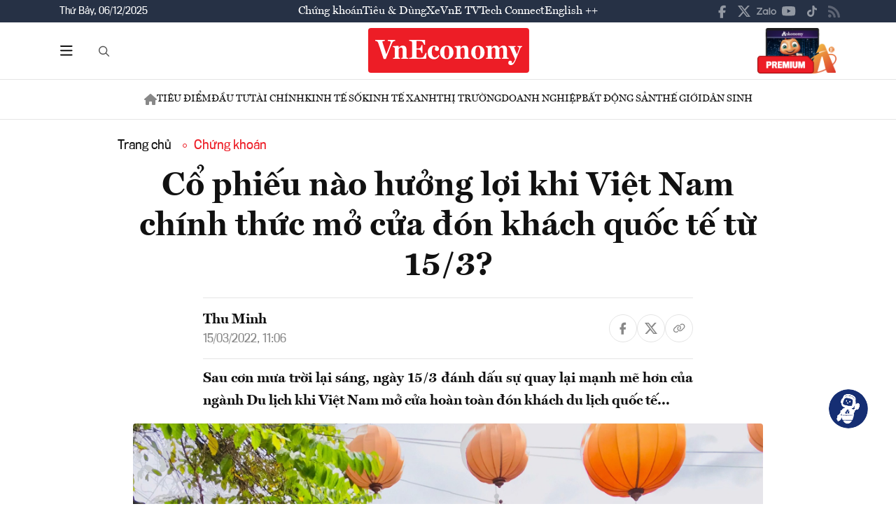

--- FILE ---
content_type: text/html; charset=utf-8
request_url: https://vneconomy.vn/co-phieu-nao-huong-loi-khi-viet-nam-chinh-thuc-mo-cua-don-khach-quoc-te-tu-15-3.htm
body_size: 25747
content:
<!DOCTYPE html>
<html lang="vi">

<head>
    <meta http-equiv="content-type" content="text/html;charset=UTF-8">
    <meta charset="utf-8">
    <meta http-equiv="X-UA-Compatible" content="IE=edge">
    <meta name="viewport" content="width=device-width, initial-scale=1">

    
<!-- Basic SEO Meta Tags -->
<title>C&#x1ED5; phi&#x1EBF;u n&#xE0;o h&#x1B0;&#x1EDF;ng l&#x1EE3;i khi Vi&#x1EC7;t Nam ch&#xED;nh th&#x1EE9;c m&#x1EDF; c&#x1EED;a &#x111;&#xF3;n kh&#xE1;ch qu&#x1ED1;c t&#x1EBF; t&#x1EEB; 15/3? - VnEconomy</title>
<meta name="description" content="Sau c&#x1A1;n m&#x1B0;a tr&#x1EDD;i l&#x1EA1;i s&#xE1;ng, ng&#xE0;y 15/3 &#x111;&#xE1;nh d&#x1EA5;u s&#x1EF1; quay l&#x1EA1;i m&#x1EA1;nh m&#x1EBD; h&#x1A1;n c&#x1EE7;a ng&#xE0;nh Du l&#x1ECB;ch khi Vi&#x1EC7;t Nam m&#x1EDF; c&#x1EED;a ho&#xE0;n to&#xE0;n &#x111;&#xF3;n kh&#xE1;ch du l&#x1ECB;ch qu&#x1ED1;c t&#x1EBF;...">
<meta name="keywords" content="c&#x1ED5; phi&#x1EBF;u h&#x1B0;&#x1EDF;ng l&#x1EE3;i,du l&#x1ECB;ch,&#x111;&#xF3;n kh&#xE1;ch qu&#x1ED1;c t&#x1EBF;,m&#x1EDF; c&#x1EED;a du l&#x1ECB;ch qu&#x1ED1;c t&#x1EBF;, th&#xF4;ng tin kinh t&#x1EBF; Vi&#x1EC7;t Nam,t&#xE0;i ch&#xED;nh,th&#x1ECB; tr&#x1B0;&#x1EDD;ng ch&#x1EE9;ng kho&#xE1;n,vnindex,hose,ch&#xED;nh s&#xE1;ch v&#x129; m&#xF4;,tin kinh t&#x1EBF;,b&#x1EA5;t &#x111;&#x1ED9;ng s&#x1EA3;n,d&#x1EF1; &#xE1;n &#x111;&#x1EA7;u t&#x1B0;,ng&#xE2;n h&#xE0;ng,s&#x1ED1; li&#x1EC7;u kinh t&#x1EBF; v&#x129; m&#xF4;,&#x111;&#x1EA7;u t&#x1B0;,kinh t&#x1EBF; s&#x1ED1;">
<meta name="author" content="Thu Minh">
<link rel="canonical" href="https://vneconomy.vn/co-phieu-nao-huong-loi-khi-viet-nam-chinh-thuc-mo-cua-don-khach-quoc-te-tu-15-3.htm">

<!-- Open Graph / Facebook -->
    <meta property="og:type" content="article">
    <meta property="og:url" content="https://vneconomy.vn/co-phieu-nao-huong-loi-khi-viet-nam-chinh-thuc-mo-cua-don-khach-quoc-te-tu-15-3.htm">
    <meta property="og:title" content="C&#x1ED5; phi&#x1EBF;u n&#xE0;o h&#x1B0;&#x1EDF;ng l&#x1EE3;i khi Vi&#x1EC7;t Nam ch&#xED;nh th&#x1EE9;c m&#x1EDF; c&#x1EED;a &#x111;&#xF3;n kh&#xE1;ch qu&#x1ED1;c t&#x1EBF; t&#x1EEB; 15/3?">
    <meta property="og:description" content="Sau c&#x1A1;n m&#x1B0;a tr&#x1EDD;i l&#x1EA1;i s&#xE1;ng, ng&#xE0;y 15/3 &#x111;&#xE1;nh d&#x1EA5;u s&#x1EF1; quay l&#x1EA1;i m&#x1EA1;nh m&#x1EBD; h&#x1A1;n c&#x1EE7;a ng&#xE0;nh Du l&#x1ECB;ch khi Vi&#x1EC7;t Nam m&#x1EDF; c&#x1EED;a ho&#xE0;n to&#xE0;n &#x111;&#xF3;n kh&#xE1;ch du l&#x1ECB;ch qu&#x1ED1;c t&#x1EBF;...">
    <meta property="og:image" content="https://media.vneconomy.vn/1200x630/images/upload/2022/03/15/khachquocte.jpg">
    <meta property="og:image:alt" content="&#x1EA2;nh minh ho&#x1EA1;. ">
    <meta property="og:image:width" content="1200">
    <meta property="og:image:height" content="630">
    <meta property="og:site_name" content="VnEconomy">
    <meta property="og:locale" content="vi_VN">
                <meta property="fb:app_id" content="1763111483948312">
        <meta property="article:author" content="Thu Minh">
        <meta property="article:published_time" content="2022-03-15T11:06:55Z">
        <meta property="article:modified_time" content="2022-03-15T11:06:55Z">
        <meta property="article:section" content="Ch&#x1EE9;ng kho&#xE1;n">
        <meta property="article:tag" content="Ch&#x1EE9;ng kho&#xE1;n">
            <meta property="article:publisher" content="https://www.facebook.com/vneconomy.vn">

<!-- Twitter Card -->
    <meta name="twitter:card" content="summary_large_image">
    <meta name="twitter:url" content="https://vneconomy.vn/co-phieu-nao-huong-loi-khi-viet-nam-chinh-thuc-mo-cua-don-khach-quoc-te-tu-15-3.htm">
    <meta name="twitter:title" content="C&#x1ED5; phi&#x1EBF;u n&#xE0;o h&#x1B0;&#x1EDF;ng l&#x1EE3;i khi Vi&#x1EC7;t Nam ch&#xED;nh th&#x1EE9;c m&#x1EDF; c&#x1EED;a &#x111;&#xF3;n kh&#xE1;ch qu&#x1ED1;c t&#x1EBF; t&#x1EEB; 15/3?">
    <meta name="twitter:description" content="Sau c&#x1A1;n m&#x1B0;a tr&#x1EDD;i l&#x1EA1;i s&#xE1;ng, ng&#xE0;y 15/3 &#x111;&#xE1;nh d&#x1EA5;u s&#x1EF1; quay l&#x1EA1;i m&#x1EA1;nh m&#x1EBD; h&#x1A1;n c&#x1EE7;a ng&#xE0;nh Du l&#x1ECB;ch khi Vi&#x1EC7;t Nam m&#x1EDF; c&#x1EED;a ho&#xE0;n to&#xE0;n &#x111;&#xF3;n kh&#xE1;ch du l&#x1ECB;ch qu&#x1ED1;c t&#x1EBF;...">
    <meta name="twitter:image" content="https://media.vneconomy.vn/1200x630/images/upload/2022/03/15/khachquocte.jpg">
                <meta name="twitter:site" content="@vneconomy">
                <meta name="twitter:creator" content="@vneconomy">

<!-- Additional SEO Meta Tags -->
        <meta name="article:published_time" content="2022-03-15T11:06:55Z">
        <meta name="article:modified_time" content="2022-03-15T11:06:55Z">

<!-- Schema.org structured data -->
        <script type="application/ld+json">
        {
          "@context": "https://schema.org",
          "@graph": [
            {
              "@type": "NewsArticle",
              "@id": "https://vneconomy.vn/co-phieu-nao-huong-loi-khi-viet-nam-chinh-thuc-mo-cua-don-khach-quoc-te-tu-15-3.htm#newsarticle",
              "url": "https://vneconomy.vn/co-phieu-nao-huong-loi-khi-viet-nam-chinh-thuc-mo-cua-don-khach-quoc-te-tu-15-3.htm",
              "headline": "C&#x1ED5; phi&#x1EBF;u n&#xE0;o h&#x1B0;&#x1EDF;ng l&#x1EE3;i khi Vi&#x1EC7;t Nam ch&#xED;nh th&#x1EE9;c m&#x1EDF; c&#x1EED;a &#x111;&#xF3;n kh&#xE1;ch qu&#x1ED1;c t&#x1EBF; t&#x1EEB; 15/3? - VnEconomy",
              "description": "Sau c&#x1A1;n m&#x1B0;a tr&#x1EDD;i l&#x1EA1;i s&#xE1;ng, ng&#xE0;y 15/3 &#x111;&#xE1;nh d&#x1EA5;u s&#x1EF1; quay l&#x1EA1;i m&#x1EA1;nh m&#x1EBD; h&#x1A1;n c&#x1EE7;a ng&#xE0;nh Du l&#x1ECB;ch khi Vi&#x1EC7;t Nam m&#x1EDF; c&#x1EED;a ho&#xE0;n to&#xE0;n &#x111;&#xF3;n kh&#xE1;ch du l&#x1ECB;ch qu&#x1ED1;c t&#x1EBF;...",
              "keywords": "c&#x1ED5; phi&#x1EBF;u h&#x1B0;&#x1EDF;ng l&#x1EE3;i,du l&#x1ECB;ch,&#x111;&#xF3;n kh&#xE1;ch qu&#x1ED1;c t&#x1EBF;,m&#x1EDF; c&#x1EED;a du l&#x1ECB;ch qu&#x1ED1;c t&#x1EBF;, th&#xF4;ng tin kinh t&#x1EBF; Vi&#x1EC7;t Nam,t&#xE0;i ch&#xED;nh,th&#x1ECB; tr&#x1B0;&#x1EDD;ng ch&#x1EE9;ng kho&#xE1;n,vnindex,hose,ch&#xED;nh s&#xE1;ch v&#x129; m&#xF4;,tin kinh t&#x1EBF;,b&#x1EA5;t &#x111;&#x1ED9;ng s&#x1EA3;n,d&#x1EF1; &#xE1;n &#x111;&#x1EA7;u t&#x1B0;,ng&#xE2;n h&#xE0;ng,s&#x1ED1; li&#x1EC7;u kinh t&#x1EBF; v&#x129; m&#xF4;,&#x111;&#x1EA7;u t&#x1B0;,kinh t&#x1EBF; s&#x1ED1;",
              "articleSection": "Ch&#x1EE9;ng kho&#xE1;n",
              "datePublished": "2022-03-15T11:06:55Z",
              "dateModified": "2022-03-15T11:06:55Z",
              "author": {
                "@type": "Person",
                "name": "Thu Minh"
              },
              "publisher": {
                "@type": "Organization",
                "@id": "https://vneconomy.vn/",
                "name": "VnEconomy",
                "url": "https://vneconomy.vn/",
                "logo": {
                  "@type": "ImageObject",
                  "url": "https://premedia.vneconomy.vn/statics/main-site/img-fix/branding/logo-footer.svg?v=202510292352"
                }
              },
              "image": {
                "@type": "ImageObject",
                "@id": "https://media.vneconomy.vn/1200x630/images/upload/2022/03/15/khachquocte.jpg",
                "url": "https://media.vneconomy.vn/1200x630/images/upload/2022/03/15/khachquocte.jpg",
                "width": 1200,
                "height": 630
              },
              "thumbnailUrl": "https://media.vneconomy.vn/1200x630/images/upload/2022/03/15/khachquocte.jpg",
              "inLanguage": "vi",
              "isAccessibleForFree": true,
              "copyrightHolder": {
                "@type": "Organization",
                "@id": "https://vneconomy.vn/",
                "name": "VnEconomy"
              },
              "mainEntityOfPage": {
                "@type": "WebPage",
                "@id": "https://vneconomy.vn/co-phieu-nao-huong-loi-khi-viet-nam-chinh-thuc-mo-cua-don-khach-quoc-te-tu-15-3.htm"
              }
            },
            {
              "@type": "Organization",
              "@id": "https://vneconomy.vn/",
              "name": "VnEconomy",
              "url": "https://vneconomy.vn/",
              "logo": {
                "@type": "ImageObject",
                    "url": "https://premedia.vneconomy.vn/statics/main-site/img-fix/branding/logo-footer.svg?v=202510292352",
                "width": 231,
                "height": 64
              },
              "sameAs": [
                "https://www.facebook.com/vneconomy.vn",
                "https://www.youtube.com/@vneconomymedia5190",
                "https://twitter.com/vneconomy"
              ]
            },
            {
              "@type": "BreadcrumbList",
              "itemListElement": [
                {
                  "@type": "ListItem",
                  "position": 1,
                  "name": "Trang chủ",
                  "item": {
                    "@type": "WebPage",
                    "@id": "https://vneconomy.vn/",
                    "name": "Trang chủ"
                  }
                },
                {
                  "@type": "ListItem",
                  "position": 2,
                  "name": "Ch&#x1EE9;ng kho&#xE1;n",
                  "item": {
                    "@type": "WebPage",
                    "@id": "/chung-khoan.htm",
                    "name": "Ch&#x1EE9;ng kho&#xE1;n"
                  }
                },
                {
                  "@type": "ListItem",
                  "position": 3,
                  "name": "C&#x1ED5; phi&#x1EBF;u n&#xE0;o h&#x1B0;&#x1EDF;ng l&#x1EE3;i khi Vi&#x1EC7;t Nam ch&#xED;nh th&#x1EE9;c m&#x1EDF; c&#x1EED;a &#x111;&#xF3;n kh&#xE1;ch qu&#x1ED1;c t&#x1EBF; t&#x1EEB; 15/3? - VnEconomy",
                  "item": {
                    "@type": "WebPage",
                    "@id": "https://vneconomy.vn/co-phieu-nao-huong-loi-khi-viet-nam-chinh-thuc-mo-cua-don-khach-quoc-te-tu-15-3.htm",
                    "name": "C&#x1ED5; phi&#x1EBF;u n&#xE0;o h&#x1B0;&#x1EDF;ng l&#x1EE3;i khi Vi&#x1EC7;t Nam ch&#xED;nh th&#x1EE9;c m&#x1EDF; c&#x1EED;a &#x111;&#xF3;n kh&#xE1;ch qu&#x1ED1;c t&#x1EBF; t&#x1EEB; 15/3? - VnEconomy"
                  }
                }
              ]
            }
          ]
        }
        </script>

    <link rel="icon" type="image/x-icon" href="https://premedia.vneconomy.vn/statics/main-site/favicon.ico?v=202510292352">

<meta name="robots" content="max-image-preview:large">
<meta name="robots" content="INDEX,FOLLOW,ALL">
<meta name="copyright" content="Copyright © 2017 by VNEconomy">
<meta name="resource-type" content="Document">
<meta name="distribution" content="Global">
<meta name="GENERATOR" content="VNEconomy">
<meta name="Language" content="vi">
<meta name="REVISIT-AFTER" content="1 DAYS">
<meta name="RATING" content="GENERAL">

<link rel="dns-prefetch" href="//fonts.googleapis.com">
<link rel="dns-prefetch" href="//media.vneconomy.vn">
<link rel="dns-prefetch" href="//www.google.com">
<link rel="dns-prefetch" href="//www.googletagmanager.com">
<link rel="dns-prefetch" href="//plausible.io">
<link rel="dns-prefetch" href="//sdk.moneyoyo.com">
<link rel="dns-prefetch" href="//x.com">
<link rel="dns-prefetch" href="//zalo.me">
<link rel="dns-prefetch" href="//www.youtube.com">
<link rel="dns-prefetch" href="//www.tiktok.com">
<link rel="dns-prefetch" href="//trade.kafi.vn">
<link rel="dns-prefetch" href="//hemera.vn">

<!-- Preconnect -->
<link rel="preconnect" href="https://media.vneconomy.vn" crossorigin>
<link rel="preconnect" href="https://en.vneconomy.vn" crossorigin>
<link rel="preconnect" href="https://premium.vneconomy.vn" crossorigin>
<link rel="preconnect" href="https://premedia.vneconomy.vn" crossorigin>

<!-- Font CSS with display=swap -->
<link href="https://fonts.googleapis.com/css2?family=Plus+Jakarta+Sans:ital,wght@0,200..800;1,200..800&family=Sora:wght@100..800&family=Source+Code+Pro:ital,wght@0,200..900;1,200..900&display=swap" rel="stylesheet">

<!-- 2. Preload font cần thiết (giảm FOIT/FOUT) -->

<!-- Preload critical CSS -->
<link rel="preload" as="style" href="https://premedia.vneconomy.vn/statics/main-site/vendor/bootstrap.min.css?v=202510292352">
<link rel="preload" as="style" href="https://premedia.vneconomy.vn/statics/main-site/style/main-client.css?v=202510292352">

<!-- Defer non-critical CSS -->
<link rel="stylesheet" type="text/css" href="https://premedia.vneconomy.vn/statics/main-site/vendor/bootstrap.min.css?v=202510292352" media="print" onload="this.media='all'">
<link rel="stylesheet" type="text/css" href="https://premedia.vneconomy.vn/statics/main-site/vendor/BeerSlider.css?v=202510292352" media="print" onload="this.media='all'">
<link rel="stylesheet" type="text/css" href="https://premedia.vneconomy.vn/statics/main-site/vendor/swiper.min.css?v=202510292352" media="print" onload="this.media='all'">
<link rel="stylesheet" type="text/css" href="https://premedia.vneconomy.vn/statics/main-site/style/main-client.css?v=202510292352" media="print" onload="this.media='all'">
<link rel="stylesheet" type="text/css" href="https://premedia.vneconomy.vn/statics/main-site/css/responsive-image.css?v=202510292352" media="print" onload="this.media='all'">
<link rel="stylesheet" type="text/css" href="https://premedia.vneconomy.vn/statics/main-site/custom.css?v=202510292352" media="print" onload="this.media='all'">

<!-- Fallback for no-JS -->
<noscript>
    <link rel="stylesheet" type="text/css" href="https://premedia.vneconomy.vn/statics/main-site/vendor/bootstrap.min.css?v=202510292352">
    <link rel="stylesheet" type="text/css" href="https://premedia.vneconomy.vn/statics/main-site/vendor/BeerSlider.css?v=202510292352">
    <link rel="stylesheet" type="text/css" href="https://premedia.vneconomy.vn/statics/main-site/vendor/swiper.min.css?v=202510292352">
    <link rel="stylesheet" type="text/css" href="https://premedia.vneconomy.vn/statics/main-site/style/main-client.css?v=202510292352">
    <link rel="stylesheet" type="text/css" href="https://premedia.vneconomy.vn/statics/main-site/css/responsive-image.css?v=202510292352">
    <link rel="stylesheet" type="text/css" href="https://premedia.vneconomy.vn/statics/main-site/custom.css?v=202510292352">
</noscript>


    
    
        <link rel="stylesheet" type="text/css" href="https://media.vneconomy.vn/common/css/vneconomyqc.css">
    

    <script defer data-domain="vneconomy.vn" src="/js/script.manual.outbound-links.pageview-props.tagged-events.js" data-original-src="https://tracking.vneconomy.vn/js/script.manual.outbound-links.pageview-props.tagged-events.js" data-rewritten-by="vneconomy-proxy"></script>
    <script>window.plausible = window.plausible || function () { (window.plausible.q = window.plausible.q || []).push(arguments) }</script>

    <!-- Google tag (gtag.js) -->
<script async src="https://www.googletagmanager.com/gtag/js?id=G-21FXLJLDS4"></script>
<script>
    window.dataLayer = window.dataLayer || [];
    function gtag(){dataLayer.push(arguments);}
    gtag('js', new Date());

    gtag('config', 'G-21FXLJLDS4');
</script>

    <script type="text/javascript">
        var ParentZoneUrl = '/chung-khoan.htm';
        var ZoneUrl = '/chung-khoan.htm';
    </script>
<link rel="stylesheet" type="text/css" href="/proxy-css/proxy-inject.css" data-injected-by="vneconomy-proxy" data-injected-position="head"></head>

<body>
    <div class="wrap wrap ct-padding-mobile ct-page-detail">
        <header class="site-header">
            <div class="header-top_uptop" style="background-color: #263145;">
                <div class="container">
                    <div class="top-uptop_wapper">
                        <div class="uptop-date">
                            <p>
                                Th&#x1EE9; B&#x1EA3;y, 06/12/2025
                            </p>
                        </div>
                        <div class="uptop-menu">
                            <ul>
                                <li><a href="/chung-khoan.htm">Chứng khoán</a></li>
                                <li><a href="/tieu-dung.htm">Tiêu & Dùng</a></li>
                                <li><a target="_blank" href="/automotive/">Xe</a></li>
                                <li><a href="/video.htm">VnE TV </a></li>
                                <li><a target="_blank" href="/techconnect/">Tech Connect</a></li>
                                <li><a target="_blank" href="https://en.vneconomy.vn/">English ++</a></li>
                            </ul>
                        </div>
                        <div class="uptop-social">
                            <ul>
                                <li>
                                    <a href="https://www.facebook.com/vneconomy.vn" target="_blank">
                                        <img src="https://premedia.vneconomy.vn/statics/main-site/img-fix/icon/icon-top-facebook.svg?v=202510292352" alt="Facebook">
                                    </a>
                                </li>
                                <li>
                                    <a href="https://twitter.com/vneconomy" target="_blank">
                                        <img src="https://premedia.vneconomy.vn/statics/main-site/img-fix/icon/icon-top-x.svg?v=202510292352" alt="Twitter">
                                    </a>
                                </li>
                                <li>
                                    <a href="https://zalo.me/88671462163361793" target="_blank">
                                        <img src="https://premedia.vneconomy.vn/statics/main-site/img-fix/icon/icon-top-zalo.svg?v=202510292352" alt="Zalo">
                                    </a>
                                </li>
                                <li>
                                    <a href="https://www.youtube.com/@vneconomymedia5190/videos" target="_blank">
                                        <img src="https://premedia.vneconomy.vn/statics/main-site/img-fix/icon/icon-top-youtube.svg?v=202510292352" alt="YouTube">
                                    </a>
                                </li>
                                <li>
                                    <a href="https://www.tiktok.com/@vneconomy.vn" target="_blank">
                                        <img src="https://premedia.vneconomy.vn/statics/main-site/img-fix/icon/icon-top-tiktok.svg?v=202510292352" alt="TikTok">
                                    </a>
                                </li>
                                <li>
                                    <a title="RSS" href="/rss.html" target="_blank">
                                        <img style="height: 17px;" src="https://premedia.vneconomy.vn/statics/main-site/img-fix/icon/icon-rss.svg?v=202510292352" alt="RSS">
                                    </a>
                                </li>
                            </ul>
                            <div class="icon-mobile-social">
                                <img src="https://premedia.vneconomy.vn/statics/main-site/img-fix/icon/share-nodes.svg?v=202510292352" alt="Chia sẻ">
                            </div>
                        </div>
                    </div>
                </div>
            </div>
            <div class="header-main">
	<div class="container">
		<div class="flex-header-main">
				<div class="header-main-left">
					<!-- Main layout left section -->
					<div class="header-main-left_bar">
						<div class="btn-bar">
							<svg width="18" height="15" viewbox="0 0 18 15" fill="none" xmlns="http://www.w3.org/2000/svg">
								<path d="M0 0.9375C0 0.429688 0.390625 0 0.9375 0H16.5625C17.0703 0 17.5 0.429688 17.5 0.9375C17.5 1.48438 17.0703 1.875 16.5625 1.875H0.9375C0.390625 1.875 0 1.48438 0 0.9375ZM0 7.1875C0 6.67969 0.390625 6.25 0.9375 6.25H16.5625C17.0703 6.25 17.5 6.67969 17.5 7.1875C17.5 7.73438 17.0703 8.125 16.5625 8.125H0.9375C0.390625 8.125 0 7.73438 0 7.1875ZM17.5 13.4375C17.5 13.9844 17.0703 14.375 16.5625 14.375H0.9375C0.390625 14.375 0 13.9844 0 13.4375C0 12.9297 0.390625 12.5 0.9375 12.5H16.5625C17.0703 12.5 17.5 12.9297 17.5 13.4375Z" fill="#111111"></path>
							</svg>
						</div>
						<div class="icon-bar-mobile">
							<img src="https://premedia.vneconomy.vn/statics/main-site/img-fix/icon/icon-menu-mobile.svg?v=202510292352" alt="Menu">
						</div>
						<div class="btn-close-bar">
							<svg width="20" height="20" viewbox="0 0 20 20" fill="none" xmlns="http://www.w3.org/2000/svg">
								<path d="M17.4844 18.8906L9.75 11.0977L1.95703 18.8906C1.60547 19.2422 1.01953 19.2422 0.609375 18.8906C0.257812 18.4805 0.257812 17.8945 0.609375 17.543L8.40234 9.75L0.609375 2.01562C0.257812 1.66406 0.257812 1.07812 0.609375 0.667969C1.01953 0.316406 1.60547 0.316406 1.95703 0.667969L9.75 8.46094L17.4844 0.667969C17.8359 0.316406 18.4219 0.316406 18.832 0.667969C19.1836 1.07812 19.1836 1.66406 18.832 2.01562L11.0391 9.75L18.832 17.543C19.1836 17.8945 19.1836 18.4805 18.832 18.8906C18.4219 19.2422 17.8359 19.2422 17.4844 18.8906Z" fill="#111111"></path>
							</svg>
						</div>
					</div>
					<div class="header-main-left_search">
						<button type="button" class="btn-search-header" id="btnToggle">
							<svg class="search" width="19" height="19" viewbox="0 0 19 19" fill="none" xmlns="http://www.w3.org/2000/svg">
								<path d="M12.9375 7.5625C12.9375 5.55859 11.8477 3.73047 10.125 2.71094C8.36719 1.69141 6.22266 1.69141 4.5 2.71094C2.74219 3.73047 1.6875 5.55859 1.6875 7.5625C1.6875 9.60156 2.74219 11.4297 4.5 12.4492C6.22266 13.4688 8.36719 13.4688 10.125 12.4492C11.8477 11.4297 12.9375 9.60156 12.9375 7.5625ZM11.8477 13.3281C10.582 14.3125 9 14.875 7.3125 14.875C3.26953 14.875 0 11.6055 0 7.5625C0 3.55469 3.26953 0.25 7.3125 0.25C11.3203 0.25 14.625 3.55469 14.625 7.5625C14.625 9.28516 14.0273 10.8672 13.043 12.1328L17.7539 16.8086C18.0703 17.1602 18.0703 17.6875 17.7539 18.0039C17.4023 18.3555 16.875 18.3555 16.5586 18.0039L11.8477 13.3281Z" fill="#555555"></path>
							</svg>
							<svg class="close" width="20" height="20" viewbox="0 0 20 20" fill="none" xmlns="http://www.w3.org/2000/svg">
								<path d="M17.4844 18.8906L9.75 11.0977L1.95703 18.8906C1.60547 19.2422 1.01953 19.2422 0.609375 18.8906C0.257812 18.4805 0.257812 17.8945 0.609375 17.543L8.40234 9.75L0.609375 2.01562C0.257812 1.66406 0.257812 1.07812 0.609375 0.667969C1.01953 0.316406 1.60547 0.316406 1.95703 0.667969L9.75 8.46094L17.4844 0.667969C17.8359 0.316406 18.4219 0.316406 18.832 0.667969C19.1836 1.07812 19.1836 1.66406 18.832 2.01562L11.0391 9.75L18.832 17.543C19.1836 17.8945 19.1836 18.4805 18.832 18.8906C18.4219 19.2422 17.8359 19.2422 17.4844 18.8906Z" fill="#111111"></path>
							</svg>
						</button>
						<div class="form-search-header-wrap">
							<button type="button" class="btn-search-header" id="btnAction" onclick="gotoSearch()">
								<svg class="search" width="19" height="19" viewbox="0 0 19 19" fill="none" xmlns="http://www.w3.org/2000/svg">
									<path d="M12.9375 7.5625C12.9375 5.55859 11.8477 3.73047 10.125 2.71094C8.36719 1.69141 6.22266 1.69141 4.5 2.71094C2.74219 3.73047 1.6875 5.55859 1.6875 7.5625C1.6875 9.60156 2.74219 11.4297 4.5 12.4492C6.22266 13.4688 8.36719 13.4688 10.125 12.4492C11.8477 11.4297 12.9375 9.60156 12.9375 7.5625ZM11.8477 13.3281C10.582 14.3125 9 14.875 7.3125 14.875C3.26953 14.875 0 11.6055 0 7.5625C0 3.55469 3.26953 0.25 7.3125 0.25C11.3203 0.25 14.625 3.55469 14.625 7.5625C14.625 9.28516 14.0273 10.8672 13.043 12.1328L17.7539 16.8086C18.0703 17.1602 18.0703 17.6875 17.7539 18.0039C17.4023 18.3555 16.875 18.3555 16.5586 18.0039L11.8477 13.3281Z" fill="#555555"></path>
								</svg>
							</button>
							<input type="text" class="form-search-header" id="input-search">
						</div>
					</div>
				</div>

				<div class="header-main-event">
					<div class="logo-event">
					</div>
				</div>
				<div class="header-main-center">
						<h5 class="logo">
							<p class="logo-bg">
								<a title="VnEconomy - Tạp chí Kinh tế Việt Nam" href="/">
									<img alt="VnEconomy - Nhịp sống Kinh tế Việt Nam và Thế giới" src="/img-fix/branding/logo-footer.svg">
								</a>
							</p>
							<p class="logo-outline"><img alt="VnEconomy - Nhịp sống Kinh tế Việt Nam và Thế giới" src="/img-fix/branding/logo-VnEconomy.svg"></p>
						</h5>
				</div>

			<div class="header-main-right">
					<!-- Premium button for main layout -->
					<div class="user-login">
						<a title="Đặt mua ấn phẩm" target="_blank" href="https://premium.vneconomy.vn/">
							<img src="https://premedia.vneconomy.vn/statics/main-site/img-fix/elements/premium_button.png?v=202510292352" alt="Đặt mua ấn phẩm">
						</a>
					</div>
			</div>
		</div>
	</div>

	<!-- Mega menu -->
	
<div class="popup-header-menu-main">
    <div class="container">
        <div class="layout-header-menu-main">
            <div class="sidebar-header-menu-main">
                <div class="mb-48">
                    <div class="title-menu-header">
                        <h3 class="name" title="Các trang khác">Các trang khác</h3>
                    </div>
                    <div class="main-menu-header">
                        <ul class="flex-menu-page">
                            <li><a title="Chứng khoán" href="/chung-khoan.htm" class="name-menu-page">Chứng khoán</a></li>
                            <li><a title="Tiêu & Dùng" href="/tieu-dung.htm" class="name-menu-page">Tiêu & Dùng</a></li>
                            <li><a title="Automotive" href="/automotive/" class="name-menu-page">Xe</a></li>
                            <li><a title="VnE TV" href="/video.htm" class="name-menu-page">VnE TV</a></li>
                            <li><a title="Tech Connect" href="/techconnect/" class="name-menu-page">Tech Connect</a></li>
                            <li><a title="English ++" target="_blank" href="https://en.vneconomy.vn/" target="_blank" class="name-menu-page">English ++</a></li>
                            <li><a title="Ấn phẩm" target="_blank" href="https://premium.vneconomy.vn/" class="name-menu-page">Ấn phẩm</a></li>
                        </ul>
                    </div>
                </div>
                <div class="mb-48">
                    <div class="title-menu-header">
                        <h3 class="name" title="Multimedia">Multimedia</h3>
                    </div>
                    <div class="main-menu-header">
                        <div class="flex-item-multimedia">
                            <div class="item-multimedia">
                                <a href="javascript:;" class="layout-item-multimedia" title="Ảnh">
                                    <span class="icon">
                                        <img src="https://premedia.vneconomy.vn/statics/main-site/img-fix/elements/icon-multimedia-camera.svg?v=202510292352" alt="Biểu tượng ảnh">
                                    </span>
                                    <span class="text">Ảnh</span>
                                </a>
                            </div>
                            <div class="item-multimedia">
                                <a href="/emagazine.htm" class="layout-item-multimedia" title="eMagazine">
                                    <span class="icon">
                                        <img src="https://premedia.vneconomy.vn/statics/main-site/img-fix/elements/icon-multimedia-emagazine.svg?v=202510292352" alt="Biểu tượng eMagazine">
                                    </span>
                                    <span class="text">eMagazine</span>
                                </a>
                            </div>
                            <div class="item-multimedia">
                                <a href="javascript:;" class="layout-item-multimedia" title="Podcast">
                                    <span class="icon">
                                        <img src="https://premedia.vneconomy.vn/statics/main-site/img-fix/elements/icon-multimedia-podcast.svg?v=202510292352" alt="Biểu tượng Podcast">
                                    </span>
                                    <span class="text">Podcast</span>
                                </a>
                            </div>
                            <div class="item-multimedia">
                                <a href="/infographics.htm" class="layout-item-multimedia" title="Infographics">
                                    <span class="icon">
                                        <img src="https://premedia.vneconomy.vn/statics/main-site/img-fix/elements/icon-multimedia-infographics.svg?v=202510292352" alt="Biểu tượng Infographics">
                                    </span>
                                    <span class="text">Infographics</span>
                                </a>
                            </div>
                            <div class="item-multimedia">
                                <a href="javascript:;" class="layout-item-multimedia" title="Quizz">
                                    <span class="icon">
                                        <img src="https://premedia.vneconomy.vn/statics/main-site/img-fix/elements/icon-multimedia-quizz.svg?v=202510292352" alt="Biểu tượng Quizz">
                                    </span>
                                    <span class="text">Quizz</span>
                                </a>
                            </div>
                            <div class="item-multimedia">
                                <a href="javascript:;" class="layout-item-multimedia" title="Interactive">
                                    <span class="icon">
                                        <img src="https://premedia.vneconomy.vn/statics/main-site/img-fix/elements/icon-multimedia-interactive.svg?v=202510292352" alt="Biểu tượng Interactive">
                                    </span>
                                    <span class="text">Interactive</span>
                                </a>
                            </div>
                        </div>
                    </div>
                </div>
                <div class="mb-48">
                    <div class="title-menu-header">
                        <h3 class="name" title="Liên hệ">Liên hệ</h3>
                    </div>
                    <div class="main-menu-header">
                        <div class="flex-item-contact">
                            <div class="item-contact">
                                <a href="javascript:;" title="Tòa soạn">
                                    <span class="icon">
                                        <img src="https://premedia.vneconomy.vn/statics/main-site/img-fix/elements/icon-contact-envelope.svg?v=202510292352" alt="Biểu tượng tòa soạn">
                                    </span>
                                    <span class="text">Tòa soạn</span>
                                </a>
                            </div>
                            <div class="item-contact">
                                <a href="/lien-he/quang-cao" title="Quảng cáo">
                                    <span class="icon">
                                        <img src="https://premedia.vneconomy.vn/statics/main-site/img-fix/elements/icon-contact-qc.svg?v=202510292352" alt="Biểu tượng quảng cáo">
                                    </span>
                                    <span class="text">Quảng cáo</span>
                                </a>
                            </div>
                        </div>
                    </div>
                </div>
                <div>
                    <div class="title-menu-header">
                        <h3 class="name" title="Theo dõi VnEconomy trên mạng xã hội">Theo dõi VnEconomy trên</h3>
                    </div>
                    <div class="main-menu-header">
                        <div class="flex-follow-mxh">
                            <a href="https://www.facebook.com/vneconomy.vn" target="_blank" class="item-follow-mxh">
                                <img src="https://premedia.vneconomy.vn/statics/main-site/img-fix/elements/icon-share-facebook.svg?v=202510292352" alt="Facebook">
                            </a>
                            <a href="https://twitter.com/vneconomy" target="_blank" class="item-follow-mxh">
                                <img src="https://premedia.vneconomy.vn/statics/main-site/img-fix/elements/icon-share-twitter.svg?v=202510292352" alt="Twitter">
                            </a>
                            <a href="https://zalo.me/88671462163361793" target="_blank" class="item-follow-mxh">
                                <img src="https://premedia.vneconomy.vn/statics/main-site/img-fix/elements/icon-share-zalo.svg?v=202510292352" alt="Zalo">
                            </a>
                            <a href="https://www.youtube.com/@vneconomymedia5190/videos" target="_blank" class="item-follow-mxh">
                                <img src="https://premedia.vneconomy.vn/statics/main-site/img-fix/elements/icon-share-youtube.svg?v=202510292352" alt="YouTube">
                            </a>
                            <a href="https://www.tiktok.com/@vneconomy.vn" target="_blank" class="item-follow-mxh">
                                <img src="https://premedia.vneconomy.vn/statics/main-site/img-fix/elements/icon-share-tiktok.svg?v=202510292352" alt="TikTok">
                            </a>
                        </div>
                    </div>
                </div>
            </div>
            <div class="main-header-menu-main">
                <div class="form-search-header-wrap">
                    <button type="button" class="btn-search-header" id="btnAction1" onclick="gotoSearch()">
                        <svg class="search" width="19" height="19" viewbox="0 0 19 19" fill="none" xmlns="http://www.w3.org/2000/svg">
                            <path d="M12.9375 7.5625C12.9375 5.55859 11.8477 3.73047 10.125 2.71094C8.36719 1.69141 6.22266 1.69141 4.5 2.71094C2.74219 3.73047 1.6875 5.55859 1.6875 7.5625C1.6875 9.60156 2.74219 11.4297 4.5 12.4492C6.22266 13.4688 8.36719 13.4688 10.125 12.4492C11.8477 11.4297 12.9375 9.60156 12.9375 7.5625ZM11.8477 13.3281C10.582 14.3125 9 14.875 7.3125 14.875C3.26953 14.875 0 11.6055 0 7.5625C0 3.55469 3.26953 0.25 7.3125 0.25C11.3203 0.25 14.625 3.55469 14.625 7.5625C14.625 9.28516 14.0273 10.8672 13.043 12.1328L17.7539 16.8086C18.0703 17.1602 18.0703 17.6875 17.7539 18.0039C17.4023 18.3555 16.875 18.3555 16.5586 18.0039L11.8477 13.3281Z" fill="#555555"></path>
                        </svg>
                    </button>
                    <input type="text" class="form-search-header" id="input-search">
                </div>
                <div class="title-menu-header">
                    <h3 class="name" title="Chuyên mục">Chuyên mục</h3>
                </div>
                <div class="grid-category-menu">
                        <div class="box-category-menu ">
                            <div class="flex-title-category-menu">
                                <div class="icon-nav-mobile">
                                    <img src="https://premedia.vneconomy.vn/statics/main-site/img-fix/elements/icon-chevron-down.svg?v=202510292352" alt="Chuyên mục">
                                </div>
                                <h3 class="name-category-menu">
                                    <a href="/kinh-te-xanh.htm" title="Kinh t&#x1EBF; xanh">Kinh t&#x1EBF; xanh</a>
                                </h3>
                            </div>
                                <ul class="list-menu-child-category">
                                        <li><a href="/chuyen-dong-xanh.htm" title="Chuy&#x1EC3;n &#x111;&#x1ED9;ng xanh">Chuy&#x1EC3;n &#x111;&#x1ED9;ng xanh</a></li>
                                        <li><a href="/phap-ly-kinh-te-xanh.htm" title="Ph&#xE1;p l&#xFD;">Ph&#xE1;p l&#xFD;</a></li>
                                        <li><a href="/thuong-hieu-xanh.htm" title="Th&#x1B0;&#x1A1;ng hi&#x1EC7;u xanh">Th&#x1B0;&#x1A1;ng hi&#x1EC7;u xanh</a></li>
                                        <li><a href="/dien-dan-kinh-te-xanh.htm" title="Di&#x1EC5;n &#x111;&#xE0;n">Di&#x1EC5;n &#x111;&#xE0;n</a></li>
                                </ul>
                        </div>
                        <div class="box-category-menu open-box no-sub">
                            <div class="flex-title-category-menu">
                                <div class="icon-nav-mobile">
                                    <img src="https://premedia.vneconomy.vn/statics/main-site/img-fix/elements/icon-chevron-down.svg?v=202510292352" alt="Chuyên mục">
                                </div>
                                <h3 class="name-category-menu">
                                    <a href="/tieu-diem.htm" title="Ti&#xEA;u &#x111;i&#x1EC3;m">Ti&#xEA;u &#x111;i&#x1EC3;m</a>
                                </h3>
                            </div>
                        </div>
                        <div class="box-category-menu ">
                            <div class="flex-title-category-menu">
                                <div class="icon-nav-mobile">
                                    <img src="https://premedia.vneconomy.vn/statics/main-site/img-fix/elements/icon-chevron-down.svg?v=202510292352" alt="Chuyên mục">
                                </div>
                                <h3 class="name-category-menu">
                                    <a href="/tai-chinh.htm" title="T&#xE0;i ch&#xED;nh">T&#xE0;i ch&#xED;nh</a>
                                </h3>
                            </div>
                                <ul class="list-menu-child-category">
                                        <li><a href="/tai-chinh-ngan-hang.htm" title="Ng&#xE2;n h&#xE0;ng">Ng&#xE2;n h&#xE0;ng</a></li>
                                        <li><a href="/thi-truong-von-tai-chinh.htm" title="Th&#x1ECB; tr&#x1B0;&#x1EDD;ng v&#x1ED1;n">Th&#x1ECB; tr&#x1B0;&#x1EDD;ng v&#x1ED1;n</a></li>
                                        <li><a href="/thue-tai-chhinh.htm" title="Thu&#x1EBF;">Thu&#x1EBF;</a></li>
                                        <li><a href="/bao-hiem-tai-chinh.htm" title="B&#x1EA3;o hi&#x1EC3;m">B&#x1EA3;o hi&#x1EC3;m</a></li>
                                </ul>
                        </div>
                        <div class="box-category-menu ">
                            <div class="flex-title-category-menu">
                                <div class="icon-nav-mobile">
                                    <img src="https://premedia.vneconomy.vn/statics/main-site/img-fix/elements/icon-chevron-down.svg?v=202510292352" alt="Chuyên mục">
                                </div>
                                <h3 class="name-category-menu">
                                    <a href="/chung-khoan.htm" title="Ch&#x1EE9;ng kho&#xE1;n">Ch&#x1EE9;ng kho&#xE1;n</a>
                                </h3>
                            </div>
                                <ul class="list-menu-child-category">
                                        <li><a href="/doanh-nghiep-niem-yet.htm" title="Doanh nghi&#x1EC7;p ni&#xEA;m y&#x1EBF;t">Doanh nghi&#x1EC7;p ni&#xEA;m y&#x1EBF;t</a></li>
                                        <li><a href="/thi-truong-chung-khoan.htm" title="Th&#x1ECB; tr&#x1B0;&#x1EDD;ng">Th&#x1ECB; tr&#x1B0;&#x1EDD;ng</a></li>
                                        <li><a href="/dau-tu-chung-khoan.htm" title="&#x110;&#x1EA7;u t&#x1B0;">&#x110;&#x1EA7;u t&#x1B0;</a></li>
                                        <li><a href="/chung-khoan-quoc-te.htm" title="Qu&#x1ED1;c t&#x1EBF;">Qu&#x1ED1;c t&#x1EBF;</a></li>
                                        <li><a href="/khung-phap-ly-chung-khoan.htm" title="Khung ph&#xE1;p l&#xFD;">Khung ph&#xE1;p l&#xFD;</a></li>
                                </ul>
                        </div>
                        <div class="box-category-menu ">
                            <div class="flex-title-category-menu">
                                <div class="icon-nav-mobile">
                                    <img src="https://premedia.vneconomy.vn/statics/main-site/img-fix/elements/icon-chevron-down.svg?v=202510292352" alt="Chuyên mục">
                                </div>
                                <h3 class="name-category-menu">
                                    <a href="/kinh-te-so.htm" title="Kinh t&#x1EBF; s&#x1ED1;">Kinh t&#x1EBF; s&#x1ED1;</a>
                                </h3>
                            </div>
                                <ul class="list-menu-child-category">
                                        <li><a href="/san-pham-thi-truong-kinh-te-so.htm" title="S&#x1EA3;n ph&#x1EA9;m - Th&#x1ECB; tr&#x1B0;&#x1EDD;ng">S&#x1EA3;n ph&#x1EA9;m - Th&#x1ECB; tr&#x1B0;&#x1EDD;ng</a></li>
                                        <li><a href="/tai-san-so.htm" title="T&#xE0;i s&#x1EA3;n s&#x1ED1;">T&#xE0;i s&#x1EA3;n s&#x1ED1;</a></li>
                                        <li><a href="/dich-vu-so.htm" title="D&#x1ECB;ch v&#x1EE5; s&#x1ED1;">D&#x1ECB;ch v&#x1EE5; s&#x1ED1;</a></li>
                                        <li><a href="/start-up.htm" title="Start-up">Start-up</a></li>
                                        <li><a href="/quan-tri-so.htm" title="Qu&#x1EA3;n tr&#x1ECB; s&#x1ED1;">Qu&#x1EA3;n tr&#x1ECB; s&#x1ED1;</a></li>
                                </ul>
                        </div>
                        <div class="box-category-menu open-box no-sub">
                            <div class="flex-title-category-menu">
                                <div class="icon-nav-mobile">
                                    <img src="https://premedia.vneconomy.vn/statics/main-site/img-fix/elements/icon-chevron-down.svg?v=202510292352" alt="Chuyên mục">
                                </div>
                                <h3 class="name-category-menu">
                                    <a href="/dau-tu-ha-tang.htm" title="H&#x1EA1; t&#x1EA7;ng">H&#x1EA1; t&#x1EA7;ng</a>
                                </h3>
                            </div>
                        </div>
                        <div class="box-category-menu ">
                            <div class="flex-title-category-menu">
                                <div class="icon-nav-mobile">
                                    <img src="https://premedia.vneconomy.vn/statics/main-site/img-fix/elements/icon-chevron-down.svg?v=202510292352" alt="Chuyên mục">
                                </div>
                                <h3 class="name-category-menu">
                                    <a href="/dia-oc.htm" title="B&#x1EA5;t &#x111;&#x1ED9;ng s&#x1EA3;n">B&#x1EA5;t &#x111;&#x1ED9;ng s&#x1EA3;n</a>
                                </h3>
                            </div>
                                <ul class="list-menu-child-category">
                                        <li><a href="/chinh-sach-bat-dong-san.htm" title="Ch&#xED;nh s&#xE1;ch">Ch&#xED;nh s&#xE1;ch</a></li>
                                        <li><a href="/thi-truong-bat-dong-san.htm" title="Th&#x1ECB; tr&#x1B0;&#x1EDD;ng">Th&#x1ECB; tr&#x1B0;&#x1EDD;ng</a></li>
                                        <li><a href="/du-an-bat-dong-san.htm" title="D&#x1EF1; &#xE1;n">D&#x1EF1; &#xE1;n</a></li>
                                        <li><a href="/cafe-bds.htm" title="Cafe B&#x110;S">Cafe B&#x110;S</a></li>
                                        <li><a href="/tu-van-bat-dong-san.htm" title="T&#x1B0; v&#x1EA5;n">T&#x1B0; v&#x1EA5;n</a></li>
                                </ul>
                        </div>
                        <div class="box-category-menu ">
                            <div class="flex-title-category-menu">
                                <div class="icon-nav-mobile">
                                    <img src="https://premedia.vneconomy.vn/statics/main-site/img-fix/elements/icon-chevron-down.svg?v=202510292352" alt="Chuyên mục">
                                </div>
                                <h3 class="name-category-menu">
                                    <a href="/thi-truong.htm" title="Th&#x1ECB; tr&#x1B0;&#x1EDD;ng">Th&#x1ECB; tr&#x1B0;&#x1EDD;ng</a>
                                </h3>
                            </div>
                                <ul class="list-menu-child-category">
                                        <li><a href="/thi-truong-xuat-nhap-khau.htm" title="Xu&#x1EA5;t nh&#x1EAD;p kh&#x1EA9;u">Xu&#x1EA5;t nh&#x1EAD;p kh&#x1EA9;u</a></li>
                                        <li><a href="/khung-phap-ly-thi-truong.htm" title="Khung ph&#xE1;p l&#xFD;">Khung ph&#xE1;p l&#xFD;</a></li>
                                        <li><a href="/thi-truong-cong-nghiep.htm" title="C&#xF4;ng nghi&#x1EC7;p">C&#xF4;ng nghi&#x1EC7;p</a></li>
                                        <li><a href="/kin-te-thi-truong.htm" title="Th&#x1ECB; tr&#x1B0;&#x1EDD;ng">Th&#x1ECB; tr&#x1B0;&#x1EDD;ng</a></li>
                                        <li><a href="/thi-truong-nong-san.htm" title="N&#xF4;ng s&#x1EA3;n">N&#xF4;ng s&#x1EA3;n</a></li>
                                </ul>
                        </div>
                        <div class="box-category-menu ">
                            <div class="flex-title-category-menu">
                                <div class="icon-nav-mobile">
                                    <img src="https://premedia.vneconomy.vn/statics/main-site/img-fix/elements/icon-chevron-down.svg?v=202510292352" alt="Chuyên mục">
                                </div>
                                <h3 class="name-category-menu">
                                    <a href="/kinh-te-the-gioi.htm" title="Th&#x1EBF; gi&#x1EDB;i">Th&#x1EBF; gi&#x1EDB;i</a>
                                </h3>
                            </div>
                                <ul class="list-menu-child-category">
                                        <li><a href="/the-gioi-kinh-te.htm" title="Kinh t&#x1EBF;">Kinh t&#x1EBF;</a></li>
                                        <li><a href="/chuyen-dong-kinh-te-the-gioi-24h.htm" title="Chuy&#x1EC3;n &#x111;&#x1ED9;ng 24h">Chuy&#x1EC3;n &#x111;&#x1ED9;ng 24h</a></li>
                                        <li><a href="/kinh-doanh-the-gioi.htm" title="Kinh doanh">Kinh doanh</a></li>
                                </ul>
                        </div>
                        <div class="box-category-menu ">
                            <div class="flex-title-category-menu">
                                <div class="icon-nav-mobile">
                                    <img src="https://premedia.vneconomy.vn/statics/main-site/img-fix/elements/icon-chevron-down.svg?v=202510292352" alt="Chuyên mục">
                                </div>
                                <h3 class="name-category-menu">
                                    <a href="/nhip-cau-doanh-nghiep.htm" title="Doanh nghi&#x1EC7;p">Doanh nghi&#x1EC7;p</a>
                                </h3>
                            </div>
                                <ul class="list-menu-child-category">
                                        <li><a href="/chuyen-dong-doanh-nghiep.htm" title="Chuy&#x1EC3;n &#x111;&#x1ED9;ng">Chuy&#x1EC3;n &#x111;&#x1ED9;ng</a></li>
                                        <li><a href="/doi-thoai-doanh-nghiep.htm" title="&#x110;&#x1ED1;i tho&#x1EA1;i">&#x110;&#x1ED1;i tho&#x1EA1;i</a></li>
                                        <li><a href="/ket-noi-doanh-nghiep.htm" title="K&#x1EBF;t n&#x1ED1;i">K&#x1EBF;t n&#x1ED1;i</a></li>
                                        <li><a href="/doanh-nhan.htm" title="Doanh nh&#xE2;n">Doanh nh&#xE2;n</a></li>
                                        <li><a href="/cong-ty-doanh-nghiep.htm" title="Doanh nghi&#x1EC7;p">Doanh nghi&#x1EC7;p</a></li>
                                </ul>
                        </div>
                        <div class="box-category-menu ">
                            <div class="flex-title-category-menu">
                                <div class="icon-nav-mobile">
                                    <img src="https://premedia.vneconomy.vn/statics/main-site/img-fix/elements/icon-chevron-down.svg?v=202510292352" alt="Chuyên mục">
                                </div>
                                <h3 class="name-category-menu">
                                    <a href="/an-pham.htm" title="&#x1EA4;n ph&#x1EA9;m">&#x1EA4;n ph&#x1EA9;m</a>
                                </h3>
                            </div>
                                <ul class="list-menu-child-category">
                                        <li><a href="/the-guide.htm" title="The Guide">The Guide</a></li>
                                        <li><a href="/tap-chi-kinh-te-viet-nam.htm" title="T&#x1EA1;p ch&#xED; kinh t&#x1EBF; Vi&#x1EC7;t Nam">T&#x1EA1;p ch&#xED; kinh t&#x1EBF; Vi&#x1EC7;t Nam</a></li>
                                        <li><a href="/an-pham-tu-van-va-tieu-dung.htm" title="T&#x1B0; v&#x1EA5;n Ti&#xEA;u &amp; D&#xF9;ng">T&#x1B0; v&#x1EA5;n Ti&#xEA;u &amp; D&#xF9;ng</a></li>
                                </ul>
                        </div>
                        <div class="box-category-menu ">
                            <div class="flex-title-category-menu">
                                <div class="icon-nav-mobile">
                                    <img src="https://premedia.vneconomy.vn/statics/main-site/img-fix/elements/icon-chevron-down.svg?v=202510292352" alt="Chuyên mục">
                                </div>
                                <h3 class="name-category-menu">
                                    <a href="/multimedia.htm" title="Multimedia">Multimedia</a>
                                </h3>
                            </div>
                                <ul class="list-menu-child-category">
                                        <li><a href="/video.htm" title="Video">Video</a></li>
                                        <li><a href="/emagazine.htm" title="eMagazine">eMagazine</a></li>
                                        <li><a href="/infographics.htm" title="Infographics">Infographics</a></li>
                                </ul>
                        </div>
                        <div class="box-category-menu ">
                            <div class="flex-title-category-menu">
                                <div class="icon-nav-mobile">
                                    <img src="https://premedia.vneconomy.vn/statics/main-site/img-fix/elements/icon-chevron-down.svg?v=202510292352" alt="Chuyên mục">
                                </div>
                                <h3 class="name-category-menu">
                                    <a href="/dau-tu.htm" title="&#x110;&#x1EA7;u t&#x1B0;">&#x110;&#x1EA7;u t&#x1B0;</a>
                                </h3>
                            </div>
                                <ul class="list-menu-child-category">
                                        <li><a href="/nha-dau-tu.htm" title="Nh&#xE0; &#x111;&#x1EA7;u t&#x1B0;">Nh&#xE0; &#x111;&#x1EA7;u t&#x1B0;</a></li>
                                        <li><a href="/ha-tang-dau-tu.htm" title="H&#x1EA1; t&#x1EA7;ng">H&#x1EA1; t&#x1EA7;ng</a></li>
                                        <li><a href="/dau-tu-dia-phuong.htm" title="&#x110;&#x1ECB;a ph&#x1B0;&#x1A1;ng">&#x110;&#x1ECB;a ph&#x1B0;&#x1A1;ng</a></li>
                                </ul>
                        </div>
                        <div class="box-category-menu ">
                            <div class="flex-title-category-menu">
                                <div class="icon-nav-mobile">
                                    <img src="https://premedia.vneconomy.vn/statics/main-site/img-fix/elements/icon-chevron-down.svg?v=202510292352" alt="Chuyên mục">
                                </div>
                                <h3 class="name-category-menu">
                                    <a href="/tieu-dung.htm" title="Ti&#xEA;u &amp; D&#xF9;ng">Ti&#xEA;u &amp; D&#xF9;ng</a>
                                </h3>
                            </div>
                                <ul class="list-menu-child-category">
                                        <li><a href="/tieu-dung-du-lich.htm" title="Du l&#x1ECB;ch">Du l&#x1ECB;ch</a></li>
                                        <li><a href="/suc-khoe.htm" title="S&#x1EE9;c kh&#x1ECF;e">S&#x1EE9;c kh&#x1ECF;e</a></li>
                                        <li><a href="/thi-truong-tieu-dung.htm" title="Th&#x1ECB; tr&#x1B0;&#x1EDD;ng">Th&#x1ECB; tr&#x1B0;&#x1EDD;ng</a></li>
                                        <li><a href="/tin-dung.htm" title="S&#x1EF1; ki&#x1EC7;n">S&#x1EF1; ki&#x1EC7;n</a></li>
                                        <li><a href="/dep.htm" title="&#x110;&#x1EB9;p &#x2B;">&#x110;&#x1EB9;p &#x2B;</a></li>
                                        <li><a href="/tieu-dung-giai-tri.htm" title="Gi&#x1EA3;i tr&#xED;">Gi&#x1EA3;i tr&#xED;</a></li>
                                        <li><a href="/nha-tieu-dung.htm" title="Nh&#xE0;">Nh&#xE0;</a></li>
                                        <li><a href="/am-thuc-tieu-dung.htm" title="&#x1EA8;m th&#x1EF1;c">&#x1EA8;m th&#x1EF1;c</a></li>
                                </ul>
                        </div>
                        <div class="box-category-menu open-box no-sub">
                            <div class="flex-title-category-menu">
                                <div class="icon-nav-mobile">
                                    <img src="https://premedia.vneconomy.vn/statics/main-site/img-fix/elements/icon-chevron-down.svg?v=202510292352" alt="Chuyên mục">
                                </div>
                                <h3 class="name-category-menu">
                                    <a href="/cong-nghe-startup.htm" title="C&#xF4;ng ngh&#x1EC7; &amp; Startup">C&#xF4;ng ngh&#x1EC7; &amp; Startup</a>
                                </h3>
                            </div>
                        </div>
                        <div class="box-category-menu ">
                            <div class="flex-title-category-menu">
                                <div class="icon-nav-mobile">
                                    <img src="https://premedia.vneconomy.vn/statics/main-site/img-fix/elements/icon-chevron-down.svg?v=202510292352" alt="Chuyên mục">
                                </div>
                                <h3 class="name-category-menu">
                                    <a href="/dan-sinh.htm" title="D&#xE2;n sinh">D&#xE2;n sinh</a>
                                </h3>
                            </div>
                                <ul class="list-menu-child-category">
                                        <li><a href="/khung-phap-ly-dan-sinh.htm" title="Khung ph&#xE1;p l&#xFD;">Khung ph&#xE1;p l&#xFD;</a></li>
                                        <li><a href="/bao-hiem-dan-sinh.htm" title="B&#x1EA3;o hi&#x1EC3;m">B&#x1EA3;o hi&#x1EC3;m</a></li>
                                        <li><a href="/nhan-luc.htm" title="Nh&#xE2;n l&#x1EF1;c">Nh&#xE2;n l&#x1EF1;c</a></li>
                                        <li><a href="/an-sinh.htm" title="An sinh">An sinh</a></li>
                                        <li><a href="/y-te-dan-sinh.htm" title="Y t&#x1EBF;">Y t&#x1EBF;</a></li>
                                </ul>
                        </div>
                </div>
            </div>
        </div>
    </div>
</div>
</div>
<script src="https://premedia.vneconomy.vn/statics/main-site/js/header.js?v=202510292352"></script>
            <div class="headder-bottom_menu">
    <nav class="list-menu-header">
        <div class="icon-home-mobile">
            <a href="/" title="Trang chủ">
                <svg width="18" height="16" viewbox="0 0 18 16" fill="none" xmlns="http://www.w3.org/2000/svg">
                    <path opacity="0.5" d="M17.9688 8C17.9688 8.5625 17.5 9 16.9688 9H15.9688L16 14C16 14.0938 16 14.1875 16 14.25V14.75C16 15.4688 15.4375 16 14.75 16H14.25C14.1875 16 14.1562 16 14.125 16C14.0938 16 14.0312 16 14 16H13H12.25C11.5312 16 11 15.4688 11 14.75V14V12C11 11.4688 10.5312 11 10 11H8C7.4375 11 7 11.4688 7 12V14V14.75C7 15.4688 6.4375 16 5.75 16H5H4C3.9375 16 3.90625 16 3.84375 16C3.8125 16 3.78125 16 3.75 16H3.25C2.53125 16 2 15.4688 2 14.75V11.25C2 11.25 2 11.2188 2 11.1875V9H1C0.4375 9 0 8.5625 0 8C0 7.71875 0.09375 7.46875 0.3125 7.25L8.3125 0.25C8.53125 0.03125 8.78125 0 9 0C9.21875 0 9.46875 0.0625 9.65625 0.21875L17.625 7.25C17.875 7.46875 18 7.71875 17.9688 8Z" fill="#111111"></path>
                </svg>
            </a>
        </div>
        <div class="container">
            <ul>
                <li class="menu__btn-bar">
                    <a href="javascript:;" title="Chuyên mục" class="btn-bar">
                        <svg width="18" height="15" viewbox="0 0 18 15" fill="none" xmlns="http://www.w3.org/2000/svg">
                            <path d="M0 0.9375C0 0.429688 0.390625 0 0.9375 0H16.5625C17.0703 0 17.5 0.429688 17.5 0.9375C17.5 1.48438 17.0703 1.875 16.5625 1.875H0.9375C0.390625 1.875 0 1.48438 0 0.9375ZM0 7.1875C0 6.67969 0.390625 6.25 0.9375 6.25H16.5625C17.0703 6.25 17.5 6.67969 17.5 7.1875C17.5 7.73438 17.0703 8.125 16.5625 8.125H0.9375C0.390625 8.125 0 7.73438 0 7.1875ZM17.5 13.4375C17.5 13.9844 17.0703 14.375 16.5625 14.375H0.9375C0.390625 14.375 0 13.9844 0 13.4375C0 12.9297 0.390625 12.5 0.9375 12.5H16.5625C17.0703 12.5 17.5 12.9297 17.5 13.4375Z" fill="#111111"></path>
                        </svg>
                    </a>
                </li>
                <li class="menu__btn-home">
                    <a href="/" title="Trang chủ">
                        <svg width="18" height="16" viewbox="0 0 18 16" fill="none" xmlns="http://www.w3.org/2000/svg">
                            <path opacity="0.5" d="M17.9688 8C17.9688 8.5625 17.5 9 16.9688 9H15.9688L16 14C16 14.0938 16 14.1875 16 14.25V14.75C16 15.4688 15.4375 16 14.75 16H14.25C14.1875 16 14.1562 16 14.125 16C14.0938 16 14.0312 16 14 16H13H12.25C11.5312 16 11 15.4688 11 14.75V14V12C11 11.4688 10.5312 11 10 11H8C7.4375 11 7 11.4688 7 12V14V14.75C7 15.4688 6.4375 16 5.75 16H5H4C3.9375 16 3.90625 16 3.84375 16C3.8125 16 3.78125 16 3.75 16H3.25C2.53125 16 2 15.4688 2 14.75V11.25C2 11.25 2 11.2188 2 11.1875V9H1C0.4375 9 0 8.5625 0 8C0 7.71875 0.09375 7.46875 0.3125 7.25L8.3125 0.25C8.53125 0.03125 8.78125 0 9 0C9.21875 0 9.46875 0.0625 9.65625 0.21875L17.625 7.25C17.875 7.46875 18 7.71875 17.9688 8Z" fill="#111111"></path>
                        </svg>
                    </a>
                </li>
                <li><a title="Tiêu điểm" href="/tieu-diem.htm">Tiêu điểm</a></li>
                <li><a title="Đầu tư" href="/dau-tu.htm">Đầu tư</a></li>
                <li><a title="Tài chính" href="/tai-chinh.htm">Tài chính</a></li>
                <li><a title="Kinh tế số" href="/kinh-te-so.htm">Kinh tế số</a></li>
                <li><a title="Kinh tế xanh" href="/kinh-te-xanh.htm">Kinh tế xanh</a></li>
                <li><a title="Thị trường" href="/thi-truong.htm">Thị trường</a></li>
                <li><a title="Doanh nghiệp" href="/nhip-cau-doanh-nghiep.htm">Doanh nghiệp</a></li>
                <li><a title="Bất động sản" href="/dia-oc.htm">Bất động sản</a></li>
                <li><a title="Thế giới" href="/kinh-te-the-gioi.htm">Thế giới</a></li>
                <li><a title="Dân sinh" href="/dan-sinh.htm">Dân sinh</a></li>
            </ul>
        </div>
    </nav>
</div>
            <!-- Menu Bottom Mobile -->
<div class="header-fixed-bottom">
    <div class="container">
        <div class="flex-menu-bottom">
            <div class="item-menu-bottom open-menu-bottom">
                <a href="javascript:;" class="layout-item" title="Menu">
                    <span class="icon">
                        <img src="https://premedia.vneconomy.vn/statics/main-site/img-fix/elements/icon-menu-search.svg?v=202510292352" alt="Menu">
                    </span>
                    <span class="text">Menu</span>
                </a>
            </div>
            <div class="item-menu-bottom">
                <a href="/multimedia.htm" class="layout-item" title="Multimedia">
                    <span class="icon">
                        <img src="https://premedia.vneconomy.vn/statics/main-site/img-fix/elements/icon-menu-multimedia.svg?v=202510292352" alt="Multimedia">
                    </span>
                    <span class="text">Multimedia</span>
                </a>
            </div>
            <div class="item-menu-bottom">
                <a href="/video.htm" class="layout-item" title="VnE TV">
                    <span class="icon">
                        <img src="https://premedia.vneconomy.vn/statics/main-site/img-fix/elements/icon-menu-vne-tv.svg?v=202510292352" alt="VnE TV">
                    </span>
                    <span class="text">VnE TV</span>
                </a>
            </div>
            <div class="item-menu-bottom">
                <a href="javascript:;" class="layout-item" title="Shorts">
                    <span class="icon">
                    <img src="https://premedia.vneconomy.vn/statics/main-site/img-fix/elements/icon-menu-short.svg?v=202510292352" alt="Shorts">
                    </span>
                    <span class="text">Shorts</span>
                </a>
            </div>
            <div class="item-menu-bottom">
                <a href="javascript:;" class="layout-item" title="Điểm tin">
                    <span class="icon">
                        <img src="https://premedia.vneconomy.vn/statics/main-site/img-fix/elements/icon-menu-news.svg?v=202510292352" alt="Điểm tin">
                    </span>
                    <span class="text">Điểm tin</span>
                </a>
            </div>
        </div>
    </div>
</div>
<script src="https://premedia.vneconomy.vn/statics/main-site/js/menu-bottom.js?v=202510292352"></script>
        </header>
        <!-- END HEADER -->
        
    <script>
        var adZoneId = 7;
    </script>
<!-- Main -->
<main class="main-page">
    <section class="block-detail-page mt-24">
        <div class="container">
            <div class="image-qc container-adv pb-4" data-ad="detail_news_top_1">
</div>

            <div class="image-qc container-adv pb-4" data-ad="detail_news_top_1_mobile">
</div>

            <div class="row">
                <div class="col-12">
                    <div class="layout-detail-page">
                        <div class="topbar-detail-page">
                            <div class="icon-home-mobile">
                                <svg width="18" height="16" viewbox="0 0 18 16" fill="none" xmlns="http://www.w3.org/2000/svg">
                                    <path opacity="0.5" d="M17.9688 8C17.9688 8.5625 17.5 9 16.9688 9H15.9688L16 14C16 14.0938 16 14.1875 16 14.25V14.75C16 15.4688 15.4375 16 14.75 16H14.25C14.1875 16 14.1562 16 14.125 16C14.0938 16 14.0312 16 14 16H13H12.25C11.5312 16 11 15.4688 11 14.75V14V12C11 11.4688 10.5312 11 10 11H8C7.4375 11 7 11.4688 7 12V14V14.75C7 15.4688 6.4375 16 5.75 16H5H4C3.9375 16 3.90625 16 3.84375 16C3.8125 16 3.78125 16 3.75 16H3.25C2.53125 16 2 15.4688 2 14.75V11.25C2 11.25 2 11.2188 2 11.1875V9H1C0.4375 9 0 8.5625 0 8C0 7.71875 0.09375 7.46875 0.3125 7.25L8.3125 0.25C8.53125 0.03125 8.78125 0 9 0C9.21875 0 9.46875 0.0625 9.65625 0.21875L17.625 7.25C17.875 7.46875 18 7.71875 17.9688 8Z" fill="#111111"></path>
                                </svg>
                            </div>
                            <div class="breadcrumb-topbar">
                                <a href="/" class="text-breadcrumb">Trang chủ</a>
                                <a title="Tin t&#x1EE9;c v&#x1EC1; th&#x1ECB; tr&#x1B0;&#x1EDD;ng ch&#x1EE9;ng kho&#xE1;n, di&#x1EC5;n bi&#x1EBF;n giao d&#x1ECB;ch ch&#x1EE9;ng kho&#xE1;n h&#xE0;ng ng&#xE0;y" href="/chung-khoan.htm" class="text-breadcrumb active" data-field="zone">Ch&#x1EE9;ng kho&#xE1;n</a>
                            </div>
                            <div class="box-tt-name-asko">
                            </div>
                        </div>
                        <h1 title="C&#x1ED5; phi&#x1EBF;u n&#xE0;o h&#x1B0;&#x1EDF;ng l&#x1EE3;i khi Vi&#x1EC7;t Nam ch&#xED;nh th&#x1EE9;c m&#x1EDF; c&#x1EED;a &#x111;&#xF3;n kh&#xE1;ch qu&#x1ED1;c t&#x1EBF; t&#x1EEB; 15/3?" class="name-detail" data-field="title">C&#x1ED5; phi&#x1EBF;u n&#xE0;o h&#x1B0;&#x1EDF;ng l&#x1EE3;i khi Vi&#x1EC7;t Nam ch&#xED;nh th&#x1EE9;c m&#x1EDF; c&#x1EED;a &#x111;&#xF3;n kh&#xE1;ch qu&#x1ED1;c t&#x1EBF; t&#x1EEB; 15/3?</h1>
                    </div>
                    <div class="main-detail-page">
                        <div class="flexbox-sharea-detail">
                            <div class="date-detail">
                                <p class="name" data-field="author">Thu Minh</p>
                                <p class="date" data-field="distributionDate">
                                    15/03/2022, 11:06</p>
                            </div>
                            <link href="https://premedia.vneconomy.vn/statics/main-site/css/share-buttons.css?v=202510292352" rel="stylesheet">

<div class="list-share-detail">
    <div class="list-share-mxh">
        <a href="javascript:void(0)" class="item-share-mxh" data-share="facebook" title="Chia sẻ lên Facebook">
            <img src="https://premedia.vneconomy.vn/statics/main-site/img-fix/elements/icon-share-detail-facebook.svg?v=202510292352" alt="Chia sẻ lên Facebook">
        </a>
        <a href="javascript:void(0)" class="item-share-mxh" data-share="twitter" title="Chia sẻ lên Twitter">
            <img src="https://premedia.vneconomy.vn/statics/main-site/img-fix/elements/icon-share-detail--twitter.svg?v=202510292352" alt="Chia sẻ lên Twitter">
        </a>
        <a href="javascript:void(0)" class="item-share-mxh" data-share="copy" title="Sao chép liên kết">
            <img src="https://premedia.vneconomy.vn/statics/main-site/img-fix/elements/icon-share-link.svg?v=202510292352" alt="Sao chép liên kết">
        </a>
    </div>
</div>

<script src="https://premedia.vneconomy.vn/statics/main-site/js/share-buttons.js?v=202510292352"></script>
<script>
document.addEventListener('DOMContentLoaded', function() {
    const shareData = {
        title: "C\u1ED5 phi\u1EBFu n\u00E0o h\u01B0\u1EDFng l\u1EE3i khi Vi\u1EC7t Nam ch\u00EDnh th\u1EE9c m\u1EDF c\u1EEDa \u0111\u00F3n kh\u00E1ch qu\u1ED1c t\u1EBF t\u1EEB 15/3?",
        url: window.location.href,
        description: "Sau c\u01A1n m\u01B0a tr\u1EDDi l\u1EA1i s\u00E1ng, ng\u00E0y 15/3 \u0111\u00E1nh d\u1EA5u s\u1EF1 quay l\u1EA1i m\u1EA1nh m\u1EBD h\u01A1n c\u1EE7a ng\u00E0nh Du l\u1ECBch khi Vi\u1EC7t Nam m\u1EDF c\u1EEDa ho\u00E0n to\u00E0n \u0111\u00F3n kh\u00E1ch du l\u1ECBch qu\u1ED1c t\u1EBF...",
        imageUrl: "https://media.vneconomy.vn/images/upload/2022/03/15/khachquocte.jpg"
    };

    // Initialize share buttons
    ShareButtons.init(shareData);
});
</script>
                        </div>
                        <div class="ct-edtior-web news-type1">
                            <div class="news-sapo" data-field="sapo">
                                <p><b>Sau c&#x1A1;n m&#x1B0;a tr&#x1EDD;i l&#x1EA1;i s&#xE1;ng, ng&#xE0;y 15/3 &#x111;&#xE1;nh d&#x1EA5;u s&#x1EF1; quay l&#x1EA1;i m&#x1EA1;nh m&#x1EBD; h&#x1A1;n c&#x1EE7;a ng&#xE0;nh Du l&#x1ECB;ch khi Vi&#x1EC7;t Nam m&#x1EDF; c&#x1EED;a ho&#xE0;n to&#xE0;n &#x111;&#xF3;n kh&#xE1;ch du l&#x1ECB;ch qu&#x1ED1;c t&#x1EBF;...</b></p>
                            </div>
                                <div class="news-avatar" data-field="avatar">
                                    <figure class="image detail__image align-center">
                                        <img src="https://media.vneconomy.vn/images/upload/2022/03/15/khachquocte.jpg?w=900" alt="&#x1EA2;nh minh ho&#x1EA1;. " fetchpriority="high" data-original="https://media.vneconomy.vn/images/upload/2022/03/15/khachquocte.jpg">
                                            <figcaption class="image__caption">&#x1EA2;nh minh ho&#x1EA1;. </figcaption>
                                    </figure>
                                </div>
                            <div data-field="body">
                                <p>Ng&agrave;nh du lịch Việt Nam cũng như thế giới đ&atilde; c&oacute; hai năm 2020-2021 "kinh ho&agrave;ng" do t&aacute;c động ti&ecirc;u cực của Covid-19 g&acirc;y ra.&nbsp;Số lượt kh&aacute;ch quốc tế trong năm 2020 chỉ đạt 3,8 triệu lượt giảm -79% so với 2019. Kh&aacute;ch du lịch nội địa cũng thu hẹp về 56 triệu lượt. Trong khi đ&oacute;, tổng thu từ ng&agrave;nh Du lịch chỉ đạt 312 ngh&igrave;n tỷ đồng, giảm -59%.</p>
<p>Bước sang năm 2021, ng&agrave;nh Du lịch tiếp tục đối mặt với kh&oacute; khăn chưa từng c&oacute; với ảnh hưởng của biến chủng Delta cũng như sự chặt chẽ trong việc &aacute;p dụng c&aacute;c nguy&ecirc;n tắc gi&atilde;n c&aacute;ch x&atilde; hội. Kh&aacute;ch quốc tế đến Việt Nam năm 2021 chỉ đạt 157,3 ngh&igrave;n lượt, giảm 96%,&nbsp; lượng kh&aacute;ch du lịch nội địa đạt khoảng 40 triệu lượt c&ograve;n tổng thu từ Du lịch thu hẹp về mức 180 ngh&igrave;n tỷ đồng.</p>
<figure class="image detail__image align-center " id="0">
<img src="https://media.vneconomy.vn/images/upload/2022/03/15/screen-shot-2022-03-15-at-10-37-12.png?w=900" alt="VnEconomy" data-original="https://media.vneconomy.vn/images/upload/2022/03/15/screen-shot-2022-03-15-at-10-37-12.png">
</figure>
<p>Tuy nhi&ecirc;n, sau cơn mưa trời lại s&aacute;ng, ng&agrave;y 15/3 đ&aacute;nh dấu sự quay lại mạnh mẽ hơn của ng&agrave;nh Du lịch khi Việt Nam mở cửa ho&agrave;n to&agrave;n đ&oacute;n kh&aacute;ch du lịch quốc tế, theo đề xuất của Bộ Văn h&oacute;a, Thể thao v&agrave; Du lịch.</p>
<p>Một số quy định về việc mở cửa đ&oacute;n kh&aacute;ch nước ngo&agrave;i từ ng&agrave;y 15/03 tới c&oacute; thể kể đến như c&oacute; kết quả x&eacute;t nghiệm &acirc;m t&iacute;nh với SARS-Cov-2, duy tr&igrave; kết nối li&ecirc;n tục trong thời gian du lịch ở Việt Nam; c&oacute; bảo hiểm y tế hoặc bảo hiểm du lịch c&oacute; nội dung chi trả điều trị Covid-19 với mức tr&aacute;ch nhiệm tối thiểu l&agrave; 10.000 USD,&hellip;</p>
<p>Theo đ&aacute;nh gi&aacute; của SSI Research, mặc d&ugrave; vẫn c&ograve;n c&aacute;c quy định để đảm bảo an to&agrave;n ph&ograve;ng dịch, tuy nhi&ecirc;n với định hưởng mở cửa trở lại, đặc biệt với kh&aacute;ch quốc tế của Việt Nam, đồng thời với việc mở cửa dần dần của c&aacute;c quốc gia kh&aacute;c tr&ecirc;n thế giới, triển vọng hồi phục của ng&agrave;nh kể từ năm 2022 đang trở n&ecirc;n r&otilde; r&agrave;ng hơn. Số lượt kh&aacute;ch kh&oacute; c&oacute; thể quay lại ngay mức trước dịch tuy nhi&ecirc;n c&oacute; thể x&aacute;c định thời điểm kh&oacute; khăn nhất của ng&agrave;nh du lịch đ&atilde; rơi v&agrave;o 2021.</p>
<p>Theo th&ocirc;ng tin từ Tổng cục Du lịch, năm 2022 ng&agrave;nh Du lịch đặt mục ti&ecirc;u đ&oacute;n 65 triệu lượt kh&aacute;ch du lịch, trong đ&oacute; c&oacute; 5 triệu lượt kh&aacute;ch quốc tế v&agrave; 60 triệu kh&aacute;ch nội địa. Tổng thu từ ng&agrave;nh du lịch ước đạt 400 ngh&igrave;n tỷ đồng.</p>
<p>SSI Research lưu &yacute; rằng, sẽ cần thời gian để việc mở cửa trở lại ng&agrave;nh du lịch phản &aacute;nh v&agrave;o kết quả kinh doanh của doanh nghiệp, tuy nhi&ecirc;n với đặc t&iacute;nh phản &aacute;nh kỳ vọng của thị trường chứng kho&aacute;n, gi&aacute; cổ phiếu thường sẽ c&oacute; xu hướng phản ứng trước so với diễn biến của lợi nhuận.</p>
<figure class="image detail__image align-center " id="0">
<img src="https://media.vneconomy.vn/images/upload/2022/03/15/screen-shot-2022-03-15-at-10-36-28.png?w=900" alt="VnEconomy" data-original="https://media.vneconomy.vn/images/upload/2022/03/15/screen-shot-2022-03-15-at-10-36-28.png">
</figure>
<p>Đ&aacute;nh gi&aacute; về cổ phiếu nh&oacute;m n&agrave;o hưởng lợi khi Việt Nam ch&iacute;nh thức mở cửa đ&oacute;n kh&aacute;ch quốc tế, theo SSI Research sẽ c&oacute; ba nh&oacute;m ng&agrave;nh ch&iacute;nh.&nbsp;</p>
<p>Đối với nh&oacute;m Du lịch, lữ h&agrave;nh, đ&acirc;y l&agrave; lĩnh vực hưởng lợi trực tiếp nhờ số lượt kh&aacute;ch hồi phục mạnh sau 2 năm chịu t&aacute;c động từ đại dịch. C&aacute;c cổ phiếu đ&aacute;ng ch&uacute; &yacute; gồm c&oacute;: VTD (CTCP Du lịch Vietourist), VNG (CTCP Du lịch Th&agrave;nh th&agrave;nh c&ocirc;ng); CTC (CTCP Tập đo&agrave;n Ho&agrave;ng kim T&acirc;y nguy&ecirc;n); TCT (CTCP C&aacute;p treo N&uacute;i B&agrave; T&acirc;y Ninh).</p>
<p>Tuy nhi&ecirc;n, việc ph&aacute;t h&agrave;nh tăng vốn tại VTD sẽ l&agrave;m suy giảm lợi nhuận đem về cho cổ đ&ocirc;ng trong bối cảnh nhu cầu phục hồi chậm. B&ecirc;n cạnh đ&oacute;, TCT cũng gặp phải kh&oacute; khăn trong cạnh tranh gay gắt với c&aacute;p treo Sunworld.</p>
<p>Đối với nh&oacute;m Lưu tr&uacute; du lịch, đ&acirc;y l&agrave; nh&oacute;m được hưởng lợi nhờ c&ocirc;ng suất thu&ecirc; ph&ograve;ng hồi phục theo sự gia tăng của kh&aacute;ch du lịch. C&aacute;c cổ phiếu cần theo d&otilde;i bao gồm: DAH (CTCP Tập đo&agrave;n Kh&aacute;ch sạn Đ&ocirc;ng &Aacute;), OCH (CTCP Kh&aacute;ch sạn v&agrave; Dịch vụ OCH), NVT (CTCP Bất động sản Du lịch Ninh V&acirc;n Bay).</p>
<p>Đối với nh&oacute;m Vận tải du lịch, đ&acirc;y l&agrave; lĩnh vực mang t&iacute;nh chất hưởng lợi gi&aacute;n tiếp nhờ việc vận tải h&agrave;nh kh&aacute;ch, vận tải h&agrave;ng h&oacute;a tr&ecirc;n c&aacute;c tuyến đường h&agrave;ng kh&ocirc;ng, đường sắt, đường bộ, đường biển... Tuy nhi&ecirc;n, với đặc t&iacute;nh vận tải, c&aacute;c cổ phiếu trong nh&oacute;m n&agrave;y chịu ảnh hưởng bởi việc gi&aacute; xăng dầu đang duy tr&igrave; ở mức cao.</p>
<p>C&aacute;c cổ phiếu hưởng lợi gồm c&oacute;: HVN (Vietnam Airlines), VJC (Vietjet), SKG (Superdong Ki&ecirc;n Giang), SRT (CTCP Vận tải Đường sắt S&agrave;i g&ograve;n), HRT (CTCP Vận tải Đường sắt H&agrave; Nội). Ngo&agrave;i ra, SSI Research đ&aacute;nh gi&aacute; đại diện đầu ng&agrave;nh của nh&oacute;m Dịch vụ h&agrave;ng kh&ocirc;ng l&agrave; ACV cũng sẽ hưởng lợi mạnh mẽ nhờ c&acirc;u chuyện hồi phục sau dịch.</p>

                            </div>
                            
	<div class="list-detail-revert_item">
			<div class="featured-row-revert_item">
				<div class="featured-row_item__title">
					<h3 title="H&#xF4;m nay ch&#xED;nh th&#x1EE9;c m&#x1EDF; c&#x1EED;a du l&#x1ECB;ch, nh&#x1B0;ng v&#x1EAB;n ph&#x1EA3;i ch&#x1EDD; B&#x1ED9; Y t&#x1EBF; s&#x1EED;a &#x111;&#x1ED5;i quy &#x111;&#x1ECB;nh c&#xE1;ch ly du kh&#xE1;ch">H&#xF4;m nay ch&#xED;nh th&#x1EE9;c m&#x1EDF; c&#x1EED;a du l&#x1ECB;ch, nh&#x1B0;ng v&#x1EAB;n ph&#x1EA3;i ch&#x1EDD; B&#x1ED9; Y t&#x1EBF; s&#x1EED;a &#x111;&#x1ED5;i quy &#x111;&#x1ECB;nh c&#xE1;ch ly du kh&#xE1;ch</h3>
					<p class="text-muted"><small>09:05, 15/03/2022</small></p>
				</div>
				<div class="featured-row_item__image">
				<a href="/hom-nay-chinh-thuc-mo-cua-du-lich-nhung-van-phai-cho-bo-y-te-sua-doi-quy-dinh-cach-ly-du-khach.htm" title="Hôm nay chính thức mở cửa du lịch, nhưng vẫn phải chờ Bộ Y tế sửa đổi quy định cách ly du khách" class="responsive-image-link"><picture class="responsive-picture"><source media="(max-width: 480px)" data-srcset="https://media.vneconomy.vn/501x300/images/upload/2022/03/10/img-5294.jpg"><source media="(max-width: 768px)" data-srcset="https://media.vneconomy.vn/501x300/images/upload/2022/03/10/img-5294.jpg"><source media="(min-width: 769px)" data-srcset="https://media.vneconomy.vn/501x300/images/upload/2022/03/10/img-5294.jpg"><img src="https://premedia.vneconomy.vn/files/data:image/svg+xml,%3Csvg xmlns='http://www.w3.org/2000/svg' width='334' height='200'%3E%3Crect width='100%25' height='100%25' fill='#f0f0f0'/%3E%3C/svg%3E?w=900" data-src="https://media.vneconomy.vn/501x300/images/upload/2022/03/10/img-5294.jpg" data-lazy="true" alt="Hôm nay chính thức mở cửa du lịch, nhưng vẫn phải chờ Bộ Y tế sửa đổi quy định cách ly du khách" class="responsive-image" loading="lazy" width="334" height="200" data-original="https://premedia.vneconomy.vn/files/data:image/svg+xml,%3Csvg xmlns='http://www.w3.org/2000/svg' width='334' height='200'%3E%3Crect width='100%25' height='100%25' fill='#f0f0f0'/%3E%3C/svg%3E"></picture></a>
				</div>
				<a href="/hom-nay-chinh-thuc-mo-cua-du-lich-nhung-van-phai-cho-bo-y-te-sua-doi-quy-dinh-cach-ly-du-khach.htm" title="H&#xF4;m nay ch&#xED;nh th&#x1EE9;c m&#x1EDF; c&#x1EED;a du l&#x1ECB;ch, nh&#x1B0;ng v&#x1EAB;n ph&#x1EA3;i ch&#x1EDD; B&#x1ED9; Y t&#x1EBF; s&#x1EED;a &#x111;&#x1ED5;i quy &#x111;&#x1ECB;nh c&#xE1;ch ly du kh&#xE1;ch" class="link-layer-imt"></a>
			</div>
			<div class="featured-row-revert_item">
				<div class="featured-row_item__title">
					<h3 title="V&#x1EAF;ng kh&#xE1;ch Trung Qu&#x1ED1;c, ng&#xE0;nh du l&#x1ECB;ch to&#xE0;n c&#x1EA7;u thi&#x1EC7;t h&#x1EA1;i th&#x1EBF; n&#xE0;o?">V&#x1EAF;ng kh&#xE1;ch Trung Qu&#x1ED1;c, ng&#xE0;nh du l&#x1ECB;ch to&#xE0;n c&#x1EA7;u thi&#x1EC7;t h&#x1EA1;i th&#x1EBF; n&#xE0;o?</h3>
					<p class="text-muted"><small>07:00, 09/03/2022</small></p>
				</div>
				<div class="featured-row_item__image">
				<a href="/vang-khach-trung-quoc-nganh-du-lich-toan-cau-thiet-hai-the-nao.htm" title="Vắng khách Trung Quốc, ngành du lịch toàn cầu thiệt hại thế nào?" class="responsive-image-link"><picture class="responsive-picture"><source media="(max-width: 480px)" data-srcset="https://media.vneconomy.vn/501x300/images/upload/2022/03/08/1000x-1-8.jpg"><source media="(max-width: 768px)" data-srcset="https://media.vneconomy.vn/501x300/images/upload/2022/03/08/1000x-1-8.jpg"><source media="(min-width: 769px)" data-srcset="https://media.vneconomy.vn/501x300/images/upload/2022/03/08/1000x-1-8.jpg"><img src="https://premedia.vneconomy.vn/files/data:image/svg+xml,%3Csvg xmlns='http://www.w3.org/2000/svg' width='334' height='200'%3E%3Crect width='100%25' height='100%25' fill='#f0f0f0'/%3E%3C/svg%3E?w=900" data-src="https://media.vneconomy.vn/501x300/images/upload/2022/03/08/1000x-1-8.jpg" data-lazy="true" alt="Vắng khách Trung Quốc, ngành du lịch toàn cầu thiệt hại thế nào?" class="responsive-image" loading="lazy" width="334" height="200" data-original="https://premedia.vneconomy.vn/files/data:image/svg+xml,%3Csvg xmlns='http://www.w3.org/2000/svg' width='334' height='200'%3E%3Crect width='100%25' height='100%25' fill='#f0f0f0'/%3E%3C/svg%3E"></picture></a>
				</div>
				<a href="/vang-khach-trung-quoc-nganh-du-lich-toan-cau-thiet-hai-the-nao.htm" title="V&#x1EAF;ng kh&#xE1;ch Trung Qu&#x1ED1;c, ng&#xE0;nh du l&#x1ECB;ch to&#xE0;n c&#x1EA7;u thi&#x1EC7;t h&#x1EA1;i th&#x1EBF; n&#xE0;o?" class="link-layer-imt"></a>
			</div>
	</div>


                                <div class="box-keyword">
                                    <h3 class="title">Từ khóa:</h3>
                                    <div class="list-tag">
                                            <a href="/tag/co-phieu-huong-loi-tu-mo-cua-don-khach-quoc-te" class="tag"><span>C&#x1ED5; phi&#x1EBF;u h&#x1B0;&#x1EDF;ng l&#x1EE3;i t&#x1EEB; m&#x1EDF; c&#x1EED;a &#x111;&#xF3;n kh&#xE1;ch qu&#x1ED1;c t&#x1EBF;</span></a>
                                    </div>
                                </div>
                        </div>
                       
                    </div>
                        <div class="image-qc container-adv  pt-4 text-center" data-ad="detail_news_center_1">
</div>

                </div>
            </div>
        </div>
    </section>
    <section class="mt-48 block-job-same">
        <div class="container">
            <div class="row">
                <div class="col-12 col-lg-9">


                    <div class="image-qc container-adv pb-4" data-ad="detail_news_large_1_mobile">
</div>


                    <!-- Tin cùng chuyên mục -->
                    <div class="main-job-ndt">
    <div class="title-section">
        <h2>Đọc thêm</h2>
        <div class="line-title"></div>
    </div>
    <div class="grid-new-column_item  mt-48">
            <div class="featured-row_item featured-column_item">
                <div class="featured-row_item__image">
                <a href="/dong-tien-ca-nhan-than-trong-mua-rong-nho-giot-140-ty-dong.htm" title="Dòng tiền cá nhân thận trọng, mua ròng " nhỏ giọt" 140 tỷ đồng" class="responsive-image-link"><picture class="responsive-picture"><source media="(max-width: 480px)" data-srcset="https://premedia.vneconomy.vn/files/uploads/2025/09/04/5d18006934c04f65b5cfc4ffce3e74cc-10266.png?w=501&h=300&mode=crop"><source media="(max-width: 768px)" data-srcset="https://premedia.vneconomy.vn/files/uploads/2025/09/04/5d18006934c04f65b5cfc4ffce3e74cc-10266.png?w=501&h=300&mode=crop"><source media="(min-width: 769px)" data-srcset="https://premedia.vneconomy.vn/files/uploads/2025/09/04/5d18006934c04f65b5cfc4ffce3e74cc-10266.png?w=501&h=300&mode=crop"><img src="data:image/svg+xml,%3Csvg xmlns='http://www.w3.org/2000/svg' width='334' height='200'%3E%3Crect width='100%25' height='100%25' fill='#f0f0f0'/%3E%3C/svg%3E" data-src="https://premedia.vneconomy.vn/files/uploads/2025/09/04/5d18006934c04f65b5cfc4ffce3e74cc-10266.png?w=501&h=300&mode=crop" data-lazy="true" alt="Dòng tiền cá nhân thận trọng, mua ròng " nhỏ giọt" 140 tỷ đồng" class="responsive-image" loading="lazy" width="334" height="200"></picture></a>
                </div>
                <div class="featured-row_item__title">
                    <h3 title="D&#xF2;ng ti&#x1EC1;n c&#xE1; nh&#xE2;n th&#x1EAD;n tr&#x1ECD;ng, mua r&#xF2;ng &quot;nh&#x1ECF; gi&#x1ECD;t&quot; 140 t&#x1EF7; &#x111;&#x1ED3;ng">D&#xF2;ng ti&#x1EC1;n c&#xE1; nh&#xE2;n th&#x1EAD;n tr&#x1ECD;ng, mua r&#xF2;ng &quot;nh&#x1ECF; gi&#x1ECD;t&quot; 140 t&#x1EF7; &#x111;&#x1ED3;ng</h3>
                    <p>Nh&#xE0; &#x111;&#x1EA7;u t&#x1B0; c&#xE1; nh&#xE2;n h&#xF4;m nay ch&#x1EC9; mua r&#xF2;ng 148.0 t&#x1EF7; &#x111;&#x1ED3;ng, trong &#x111;&#xF3; h&#x1ECD; mua r&#xF2;ng kh&#x1EDB;p l&#x1EC7;nh l&#xE0; 142.9 t&#x1EF7; &#x111;&#x1ED3;ng. </p>
                </div>
                <a title="D&#xF2;ng ti&#x1EC1;n c&#xE1; nh&#xE2;n th&#x1EAD;n tr&#x1ECD;ng, mua r&#xF2;ng &quot;nh&#x1ECF; gi&#x1ECD;t&quot; 140 t&#x1EF7; &#x111;&#x1ED3;ng" href="/dong-tien-ca-nhan-than-trong-mua-rong-nho-giot-140-ty-dong.htm" class="link-layer-imt"></a>
            </div>
            <div class="featured-row_item featured-column_item">
                <div class="featured-row_item__image">
                <a href="/nang-tam-quan-tri-ve-thong-hanh-trong-cuoc-dua-don-dong-von-ty-do.htm" title="Nâng tầm quản trị - " vé thông hành" trong cuộc đua đón dòng vốn tỷ đô" class="responsive-image-link"><picture class="responsive-picture"><source media="(max-width: 480px)" data-srcset="https://premedia.vneconomy.vn/files/uploads/2025/12/05/c1e077b0dd8240039cc029ed6b6c99fc-54732.jpg?w=501&h=300&mode=crop"><source media="(max-width: 768px)" data-srcset="https://premedia.vneconomy.vn/files/uploads/2025/12/05/c1e077b0dd8240039cc029ed6b6c99fc-54732.jpg?w=501&h=300&mode=crop"><source media="(min-width: 769px)" data-srcset="https://premedia.vneconomy.vn/files/uploads/2025/12/05/c1e077b0dd8240039cc029ed6b6c99fc-54732.jpg?w=501&h=300&mode=crop"><img src="data:image/svg+xml,%3Csvg xmlns='http://www.w3.org/2000/svg' width='334' height='200'%3E%3Crect width='100%25' height='100%25' fill='#f0f0f0'/%3E%3C/svg%3E" data-src="https://premedia.vneconomy.vn/files/uploads/2025/12/05/c1e077b0dd8240039cc029ed6b6c99fc-54732.jpg?w=501&h=300&mode=crop" data-lazy="true" alt="Nâng tầm quản trị - " vé thông hành" trong cuộc đua đón dòng vốn tỷ đô" class="responsive-image" loading="lazy" width="334" height="200"></picture></a>
                </div>
                <div class="featured-row_item__title">
                    <h3 title="N&#xE2;ng t&#x1EA7;m qu&#x1EA3;n tr&#x1ECB; - &quot;v&#xE9; th&#xF4;ng h&#xE0;nh&quot; trong cu&#x1ED9;c &#x111;ua &#x111;&#xF3;n d&#xF2;ng v&#x1ED1;n t&#x1EF7; &#x111;&#xF4;">N&#xE2;ng t&#x1EA7;m qu&#x1EA3;n tr&#x1ECB; - &quot;v&#xE9; th&#xF4;ng h&#xE0;nh&quot; trong cu&#x1ED9;c &#x111;ua &#x111;&#xF3;n d&#xF2;ng v&#x1ED1;n t&#x1EF7; &#x111;&#xF4;</h3>
                    <p>Trong b&#x1ED1;i c&#x1EA3;nh th&#x1ECB; tr&#x1B0;&#x1EDD;ng ch&#x1EE9;ng kho&#xE1;n Vi&#x1EC7;t Nam n&#xE2;ng h&#x1EA1;ng, qu&#x1EA3;n tr&#x1ECB; c&#xF4;ng ty kh&#xF4;ng c&#xF2;n l&#xE0; l&#x1EF1;a ch&#x1ECD;n m&#xE0; tr&#x1EDF; th&#xE0;nh &#x111;i&#x1EC1;u ki&#x1EC7;n ti&#xEA;n quy&#x1EBF;t. Ch&#x1EC9; khi n&#xE2;ng t&#x1EA7;m t&#x1B0; duy qu&#x1EA3;n tr&#x1ECB;, doanh nghi&#x1EC7;p Vi&#x1EC7;t m&#x1EDB;i &#x111;&#x1EE7; n&#x103;ng l&#x1EF1;c &#x111;&#xF3;n d&#xF2;ng v&#x1ED1;n kh&#x1ED5;ng l&#x1ED3; &#x111;ang m&#x1EDF; ra&#x2026;</p>
                </div>
                <a title="N&#xE2;ng t&#x1EA7;m qu&#x1EA3;n tr&#x1ECB; - &quot;v&#xE9; th&#xF4;ng h&#xE0;nh&quot; trong cu&#x1ED9;c &#x111;ua &#x111;&#xF3;n d&#xF2;ng v&#x1ED1;n t&#x1EF7; &#x111;&#xF4;" href="/nang-tam-quan-tri-ve-thong-hanh-trong-cuoc-dua-don-dong-von-ty-do.htm" class="link-layer-imt"></a>
            </div>
            <div class="featured-row_item featured-column_item">
                <div class="featured-row_item__image">
                <a href="/blog-chung-khoan-rung-lac-quay-lai.htm" title="Blog chứng khoán: Rung lắc quay lại" class="responsive-image-link"><picture class="responsive-picture"><source media="(max-width: 480px)" data-srcset="https://premedia.vneconomy.vn/files/uploads/2025/12/05/0b1e7e3b29b34e21b228dda5c6686a33-54790.png?w=501&h=300&mode=crop"><source media="(max-width: 768px)" data-srcset="https://premedia.vneconomy.vn/files/uploads/2025/12/05/0b1e7e3b29b34e21b228dda5c6686a33-54790.png?w=501&h=300&mode=crop"><source media="(min-width: 769px)" data-srcset="https://premedia.vneconomy.vn/files/uploads/2025/12/05/0b1e7e3b29b34e21b228dda5c6686a33-54790.png?w=501&h=300&mode=crop"><img src="data:image/svg+xml,%3Csvg xmlns='http://www.w3.org/2000/svg' width='334' height='200'%3E%3Crect width='100%25' height='100%25' fill='#f0f0f0'/%3E%3C/svg%3E" data-src="https://premedia.vneconomy.vn/files/uploads/2025/12/05/0b1e7e3b29b34e21b228dda5c6686a33-54790.png?w=501&h=300&mode=crop" data-lazy="true" alt="Blog chứng khoán: Rung lắc quay lại" class="responsive-image" loading="lazy" width="334" height="200"></picture></a>
                </div>
                <div class="featured-row_item__title">
                    <h3 title="Blog ch&#x1EE9;ng kho&#xE1;n: Rung l&#x1EAF;c quay l&#x1EA1;i">Blog ch&#x1EE9;ng kho&#xE1;n: Rung l&#x1EAF;c quay l&#x1EA1;i</h3>
                    <p>M&#x1ED9;t phi&#xEA;n &#x111;i&#x1EC1;u ch&#x1EC9;nh di&#x1EC7;n r&#x1ED9;ng &#x111;&#xE3; di&#x1EC5;n ra, k&#x1EBF;t h&#x1EE3;p &#x111;&#xFA;ng th&#x1EDD;i &#x111;i&#x1EC3;m nh&#xF3;m ng&#xE2;n h&#xE0;ng l&#xF9;i l&#x1EA1;i khi xu&#x1EA5;t hi&#x1EC7;n th&#xF4;ng tin l&#xE3;i su&#x1EA5;t OMO t&#x103;ng. N&#x1EBF;u c&#xF3; th&#xEA;m s&#x1EF1; ph&#x1ED1;i h&#x1EE3;p v&#x1EDB;i nh&#xF3;m Vin n&#x1EEF;a th&#xEC; h&#xF4;m nay s&#x1EBD; l&#xE0; m&#x1ED9;t phi&#xEA;n giao d&#x1ECB;ch r&#x1EA5;t &#x111;&#xE1;ng ch&#xFA; &#xFD;.</p>
                </div>
                <a title="Blog ch&#x1EE9;ng kho&#xE1;n: Rung l&#x1EAF;c quay l&#x1EA1;i" href="/blog-chung-khoan-rung-lac-quay-lai.htm" class="link-layer-imt"></a>
            </div>
            <div class="featured-row_item featured-column_item">
                <div class="featured-row_item__image">
                <a href="/ngan-hang-nha-nuoc-bam-sat-thi-truong-can-thiep-kip-thoi-de-on-dinh-lai-suat-va-ty-gia.htm" title="Ngân hàng Nhà nước: Bám sát thị trường, can thiệp kịp thời để ổn định lãi suất và tỷ giá" class="responsive-image-link"><picture class="responsive-picture"><source media="(max-width: 480px)" data-srcset="https://premedia.vneconomy.vn/files/uploads/2025/10/13/eed78038ad0e4da1916399fa3aaef5d4-20745.jpg?w=501&h=300&mode=crop"><source media="(max-width: 768px)" data-srcset="https://premedia.vneconomy.vn/files/uploads/2025/10/13/eed78038ad0e4da1916399fa3aaef5d4-20745.jpg?w=501&h=300&mode=crop"><source media="(min-width: 769px)" data-srcset="https://premedia.vneconomy.vn/files/uploads/2025/10/13/eed78038ad0e4da1916399fa3aaef5d4-20745.jpg?w=501&h=300&mode=crop"><img src="data:image/svg+xml,%3Csvg xmlns='http://www.w3.org/2000/svg' width='334' height='200'%3E%3Crect width='100%25' height='100%25' fill='#f0f0f0'/%3E%3C/svg%3E" data-src="https://premedia.vneconomy.vn/files/uploads/2025/10/13/eed78038ad0e4da1916399fa3aaef5d4-20745.jpg?w=501&h=300&mode=crop" data-lazy="true" alt="Ngân hàng Nhà nước: Bám sát thị trường, can thiệp kịp thời để ổn định lãi suất và tỷ giá" class="responsive-image" loading="lazy" width="334" height="200"></picture></a>
                </div>
                <div class="featured-row_item__title">
                    <h3 title="Ng&#xE2;n h&#xE0;ng Nh&#xE0; n&#x1B0;&#x1EDB;c: B&#xE1;m s&#xE1;t th&#x1ECB; tr&#x1B0;&#x1EDD;ng, can thi&#x1EC7;p k&#x1ECB;p th&#x1EDD;i &#x111;&#x1EC3; &#x1ED5;n &#x111;&#x1ECB;nh l&#xE3;i su&#x1EA5;t v&#xE0; t&#x1EF7; gi&#xE1;">Ng&#xE2;n h&#xE0;ng Nh&#xE0; n&#x1B0;&#x1EDB;c: B&#xE1;m s&#xE1;t th&#x1ECB; tr&#x1B0;&#x1EDD;ng, can thi&#x1EC7;p k&#x1ECB;p th&#x1EDD;i &#x111;&#x1EC3; &#x1ED5;n &#x111;&#x1ECB;nh l&#xE3;i su&#x1EA5;t v&#xE0; t&#x1EF7; gi&#xE1;</h3>
                    <p>L&#xE3;nh &#x111;&#x1EA1;o V&#x1EE5; Ch&#xED;nh s&#xE1;ch ti&#x1EC1;n t&#x1EC7; cho bi&#x1EBF;t Ng&#xE2;n h&#xE0;ng Nh&#xE0; n&#x1B0;&#x1EDB;c lu&#xF4;n ch&#x1EE7; &#x111;&#x1ED9;ng h&#x1ED7; tr&#x1EE3; thanh kho&#x1EA3;n cho h&#x1EC7; th&#x1ED1;ng t&#x1ED5; ch&#x1EE9;c t&#xED;n d&#x1EE5;ng qua nghi&#x1EC7;p v&#x1EE5; th&#x1ECB; tr&#x1B0;&#x1EDD;ng m&#x1EDF; v&#xE0; ho&#xE1;n &#x111;&#x1ED5;i ngo&#x1EA1;i t&#x1EC7;, nh&#x1EB1;m &#x1ED5;n &#x111;&#x1ECB;nh th&#x1ECB; tr&#x1B0;&#x1EDD;ng ti&#x1EC1;n t&#x1EC7;, b&#x1EA3;o &#x111;&#x1EA3;m cung &#x1EE9;ng v&#x1ED1;n cho n&#x1EC1;n kinh t&#x1EBF; v&#xE0; gi&#x1EEF; &#x1ED5;n &#x111;&#x1ECB;nh t&#x1EF7; gi&#xE1;&#x2026;.</p>
                </div>
                <a title="Ng&#xE2;n h&#xE0;ng Nh&#xE0; n&#x1B0;&#x1EDB;c: B&#xE1;m s&#xE1;t th&#x1ECB; tr&#x1B0;&#x1EDD;ng, can thi&#x1EC7;p k&#x1ECB;p th&#x1EDD;i &#x111;&#x1EC3; &#x1ED5;n &#x111;&#x1ECB;nh l&#xE3;i su&#x1EA5;t v&#xE0; t&#x1EF7; gi&#xE1;" href="/ngan-hang-nha-nuoc-bam-sat-thi-truong-can-thiep-kip-thoi-de-on-dinh-lai-suat-va-ty-gia.htm" class="link-layer-imt"></a>
            </div>
            <div class="featured-row_item featured-column_item">
                <div class="featured-row_item__image">
                <a href="/co-phieu-ngan-hang-quay-dau-tao-suc-ep-tam-ly-thanh-khoan-sut-giam.htm" title="Cổ phiếu ngân hàng quay đầu tạo sức ép tâm lý, thanh khoản sụt giảm" class="responsive-image-link"><picture class="responsive-picture"><source media="(max-width: 480px)" data-srcset="https://premedia.vneconomy.vn/files/uploads/2025/12/05/0d52d092e9e7441fbc6e2fbcaad4038c-54773.png?w=501&h=300&mode=crop"><source media="(max-width: 768px)" data-srcset="https://premedia.vneconomy.vn/files/uploads/2025/12/05/0d52d092e9e7441fbc6e2fbcaad4038c-54773.png?w=501&h=300&mode=crop"><source media="(min-width: 769px)" data-srcset="https://premedia.vneconomy.vn/files/uploads/2025/12/05/0d52d092e9e7441fbc6e2fbcaad4038c-54773.png?w=501&h=300&mode=crop"><img src="data:image/svg+xml,%3Csvg xmlns='http://www.w3.org/2000/svg' width='334' height='200'%3E%3Crect width='100%25' height='100%25' fill='#f0f0f0'/%3E%3C/svg%3E" data-src="https://premedia.vneconomy.vn/files/uploads/2025/12/05/0d52d092e9e7441fbc6e2fbcaad4038c-54773.png?w=501&h=300&mode=crop" data-lazy="true" alt="Cổ phiếu ngân hàng quay đầu tạo sức ép tâm lý, thanh khoản sụt giảm" class="responsive-image" loading="lazy" width="334" height="200"></picture></a>
                </div>
                <div class="featured-row_item__title">
                    <h3 title="C&#x1ED5; phi&#x1EBF;u ng&#xE2;n h&#xE0;ng quay &#x111;&#x1EA7;u t&#x1EA1;o s&#x1EE9;c &#xE9;p t&#xE2;m l&#xFD;, thanh kho&#x1EA3;n s&#x1EE5;t gi&#x1EA3;m">C&#x1ED5; phi&#x1EBF;u ng&#xE2;n h&#xE0;ng quay &#x111;&#x1EA7;u t&#x1EA1;o s&#x1EE9;c &#xE9;p t&#xE2;m l&#xFD;, thanh kho&#x1EA3;n s&#x1EE5;t gi&#x1EA3;m</h3>
                    <p>&#x110;&#x1ED9;ng th&#xE1;i n&#xE2;ng l&#xE3;i su&#x1EA5;t ch&#xE0;o th&#x1EA7;u tr&#xEA;n th&#x1ECB; tr&#x1B0;&#x1EDD;ng m&#x1EDF; &#x111;&#xE3; &#x1EA3;nh h&#x1B0;&#x1EDF;ng &#x111;&#xE1;ng k&#x1EC3; &#x111;&#x1EBF;n di&#x1EC5;n bi&#x1EBF;n gi&#xE1; c&#x1EE7;a nh&#xF3;m c&#x1ED5; phi&#x1EBF;u ng&#xE2;n h&#xE0;ng. Ngay sau phi&#xEA;n t&#x103;ng t&#x1ED1;t h&#xF4;m qua, c&#x1EA3; ch&#x1EE5;c m&#xE3; ng&#xE2;n h&#xE0;ng &#x111;&#xE3; quay &#x111;&#x1EA7;u gi&#x1EA3;m h&#x1A1;n 1%.</p>
                </div>
                <a title="C&#x1ED5; phi&#x1EBF;u ng&#xE2;n h&#xE0;ng quay &#x111;&#x1EA7;u t&#x1EA1;o s&#x1EE9;c &#xE9;p t&#xE2;m l&#xFD;, thanh kho&#x1EA3;n s&#x1EE5;t gi&#x1EA3;m" href="/co-phieu-ngan-hang-quay-dau-tao-suc-ep-tam-ly-thanh-khoan-sut-giam.htm" class="link-layer-imt"></a>
            </div>
    </div>
</div>

                </div>
                <div class="col-12 col-lg-3 mt-48 mt-lg-0">
                    <div class="image-qc container-adv highlight-advertisement mb-32" data-ad="detail_news_large_1">
</div>

                    <!-- Dự án -->

                </div>
            </div>
        </div>
    </section>

    <!-- Điểm tin AI -->

    <section class="news-general mt-48">
        <div class="container">
            <div class="row">
                <div class="col-12 col-sm-6 col-lg-3">
                    <!-- Dòng sự kiện (Có background) -->
                    <div class="zone--event">
    <header class="zone__header">
        <h3 class="zone__title" title="Dòng sự kiện"><a title="Dòng sự kiện" href="javascript:void(0);">Dòng sự kiện</a></h3>
    </header>
    <div class="zone__content">
        <div class="swiper" id="slide-event">
            <div class="swiper-wrapper">
                    <div class="swiper-slide">
                        <article class="story story--event">
                            <figure class="story__thumb">
                                <a href="/gia-vang-trong-nuoc-va-the-gioi-e598.htm" title="Giá vàng trong nước và thế giới" class="responsive-image-link"><picture class="responsive-picture"><source media="(max-width: 480px)" data-srcset="https://premedia.vneconomy.vn/files/uploads/2025/10/10/ec7b6c3ab71f4c39b7ae00a6c8f501fb-20294.webp?w=405&h=243&mode=crop"><source media="(max-width: 768px)" data-srcset="https://premedia.vneconomy.vn/files/uploads/2025/10/10/ec7b6c3ab71f4c39b7ae00a6c8f501fb-20294.webp?w=405&h=243&mode=crop"><source media="(min-width: 769px)" data-srcset="https://premedia.vneconomy.vn/files/uploads/2025/10/10/ec7b6c3ab71f4c39b7ae00a6c8f501fb-20294.webp?w=405&h=243&mode=crop"><img src="data:image/svg+xml,%3Csvg xmlns='http://www.w3.org/2000/svg' width='270' height='162'%3E%3Crect width='100%25' height='100%25' fill='#f0f0f0'/%3E%3C/svg%3E" data-src="https://premedia.vneconomy.vn/files/uploads/2025/10/10/ec7b6c3ab71f4c39b7ae00a6c8f501fb-20294.webp?w=405&h=243&mode=crop" data-lazy="true" alt="Giá vàng trong nước và thế giới" class="responsive-image" loading="lazy" width="270" height="162"></picture></a>
                            </figure>
                            <h3 class="story__title" title="Gi&#xE1; v&#xE0;ng trong n&#x1B0;&#x1EDB;c v&#xE0; th&#x1EBF; gi&#x1EDB;i"><a title="Gi&#xE1; v&#xE0;ng trong n&#x1B0;&#x1EDB;c v&#xE0; th&#x1EBF; gi&#x1EDB;i" href="/gia-vang-trong-nuoc-va-the-gioi-e598.htm">Gi&#xE1; v&#xE0;ng trong n&#x1B0;&#x1EDB;c v&#xE0; th&#x1EBF; gi&#x1EDB;i</a></h3>
                            <p class="story__desc">VnEconomy c&#x1EAD;p nh&#x1EAD;t gi&#xE1; v&#xE0;ng trong n&#x1B0;&#x1EDB;c &amp; th&#x1EBF; gi&#x1EDB;i h&#xF4;m nay: SJC, 9999, gi&#xE1; v&#xE0;ng USD/oz, bi&#x1EBF;n &#x111;&#x1ED9;ng gi&#xE1; v&#xE0;ng t&#x103;ng, gi&#x1EA3;m - ph&#xE2;n t&#xED;ch, d&#x1EF1; b&#xE1;o &amp; d&#x1EEF; li&#x1EC7;u l&#x1ECB;ch s&#x1EED;.&#xA;</p>
                        </article>
                            <h3 class="zone__title--sub" title="Bài viết mới nhất">Bài viết mới nhất</h3>
                            <article class="story story--right">
                                <figure class="story__thumb">
                                    <a href="/gia-vang-nhan-dien-bien-trai-chieu-gia-vang-mieng-sjc-tang-nhe-trong-phien-512.htm" title="Giá vàng nhẫn diễn biến trái chiều, giá vàng miếng SJC tăng nhẹ trong phiên 5/12" class="responsive-image-link"><picture class="responsive-picture"><source media="(max-width: 480px)" data-srcset="https://premedia.vneconomy.vn/files/uploads/2025/12/05/2342c54c65da4c09a3cbbbac59bbb345-54712.jpg?w=1050&h=630&mode=crop"><source media="(max-width: 768px)" data-srcset="https://premedia.vneconomy.vn/files/uploads/2025/12/05/2342c54c65da4c09a3cbbbac59bbb345-54712.jpg?w=1050&h=630&mode=crop"><source media="(min-width: 769px)" data-srcset="https://premedia.vneconomy.vn/files/uploads/2025/12/05/2342c54c65da4c09a3cbbbac59bbb345-54712.jpg?w=1050&h=630&mode=crop"><img src="data:image/svg+xml,%3Csvg xmlns='http://www.w3.org/2000/svg' width='700' height='420'%3E%3Crect width='100%25' height='100%25' fill='#f0f0f0'/%3E%3C/svg%3E" data-src="https://premedia.vneconomy.vn/files/uploads/2025/12/05/2342c54c65da4c09a3cbbbac59bbb345-54712.jpg?w=1050&h=630&mode=crop" data-lazy="true" alt="Giá vàng nhẫn diễn biến trái chiều, giá vàng miếng SJC tăng nhẹ trong phiên 5/12" class="responsive-image img-fluid" loading="lazy" width="700" height="420"></picture></a>
                                </figure>
                                <h3 title="Gi&#xE1; v&#xE0;ng nh&#x1EAB;n di&#x1EC5;n bi&#x1EBF;n tr&#xE1;i chi&#x1EC1;u, gi&#xE1; v&#xE0;ng mi&#x1EBF;ng SJC t&#x103;ng nh&#x1EB9; trong phi&#xEA;n 5/12" class="story__title"><a title="Gi&#xE1; v&#xE0;ng nh&#x1EAB;n di&#x1EC5;n bi&#x1EBF;n tr&#xE1;i chi&#x1EC1;u, gi&#xE1; v&#xE0;ng mi&#x1EBF;ng SJC t&#x103;ng nh&#x1EB9; trong phi&#xEA;n 5/12" href="/gia-vang-nhan-dien-bien-trai-chieu-gia-vang-mieng-sjc-tang-nhe-trong-phien-512.htm">Gi&#xE1; v&#xE0;ng nh&#x1EAB;n di&#x1EC5;n bi&#x1EBF;n tr&#xE1;i chi&#x1EC1;u, gi&#xE1; v&#xE0;ng mi&#x1EBF;ng SJC t&#x103;ng nh&#x1EB9; trong phi&#xEA;n 5/12</a></h3>
                            </article>
                    </div>
                    <div class="swiper-slide">
                        <article class="story story--event">
                            <figure class="story__thumb">
                                <a href="/nang-hang-thi-truong-chung-khoan-viet-nam-e585.htm" title="Nâng hạng thị trường chứng khoán Việt Nam" class="responsive-image-link"><picture class="responsive-picture"><source media="(max-width: 480px)" data-srcset="https://premedia.vneconomy.vn/files/uploads/2025/10/01/79e752a857bd4c6689ed5fa301150656-17445.png?w=405&h=243&mode=crop"><source media="(max-width: 768px)" data-srcset="https://premedia.vneconomy.vn/files/uploads/2025/10/01/79e752a857bd4c6689ed5fa301150656-17445.png?w=405&h=243&mode=crop"><source media="(min-width: 769px)" data-srcset="https://premedia.vneconomy.vn/files/uploads/2025/10/01/79e752a857bd4c6689ed5fa301150656-17445.png?w=405&h=243&mode=crop"><img src="data:image/svg+xml,%3Csvg xmlns='http://www.w3.org/2000/svg' width='270' height='162'%3E%3Crect width='100%25' height='100%25' fill='#f0f0f0'/%3E%3C/svg%3E" data-src="https://premedia.vneconomy.vn/files/uploads/2025/10/01/79e752a857bd4c6689ed5fa301150656-17445.png?w=405&h=243&mode=crop" data-lazy="true" alt="Nâng hạng thị trường chứng khoán Việt Nam" class="responsive-image" loading="lazy" width="270" height="162"></picture></a>
                            </figure>
                            <h3 class="story__title" title="N&#xE2;ng h&#x1EA1;ng th&#x1ECB; tr&#x1B0;&#x1EDD;ng ch&#x1EE9;ng kho&#xE1;n Vi&#x1EC7;t Nam"><a title="N&#xE2;ng h&#x1EA1;ng th&#x1ECB; tr&#x1B0;&#x1EDD;ng ch&#x1EE9;ng kho&#xE1;n Vi&#x1EC7;t Nam" href="/nang-hang-thi-truong-chung-khoan-viet-nam-e585.htm">N&#xE2;ng h&#x1EA1;ng th&#x1ECB; tr&#x1B0;&#x1EDD;ng ch&#x1EE9;ng kho&#xE1;n Vi&#x1EC7;t Nam</a></h3>
                            <p class="story__desc">Vi&#x1EC7;t Nam &#x111;&#xE1;p &#x1EE9;ng c&#xE1;c ti&#xEA;u ch&#xED; n&#xE2;ng h&#x1EA1;ng t&#x1EEB; th&#x1ECB; tr&#x1B0;&#x1EDD;ng ch&#x1EE9;ng kho&#xE1;n c&#x1EAD;n bi&#xEA;n l&#xEA;n th&#x1ECB; tr&#x1B0;&#x1EDD;ng m&#x1EDB;i n&#x1ED5;i.</p>
                        </article>
                            <h3 class="zone__title--sub" title="Bài viết mới nhất">Bài viết mới nhất</h3>
                            <article class="story story--right">
                                <figure class="story__thumb">
                                    <a href="/giam-doc-cua-ftse-thang-92026-viet-nam-chinh-thuc-duoc-dua-vao-ro-chi-so-theo-chuan-ftse-global-benchmark.htm" title="Giám đốc của FTSE: Tháng 9/2026, Việt Nam chính thức được đưa vào rổ chỉ số theo chuẩn FTSE Global Benchmark " class="responsive-image-link"><picture class="responsive-picture"><source media="(max-width: 480px)" data-srcset="https://premedia.vneconomy.vn/files/uploads/2025/12/04/81d7a4e690c140ce95b9c6036d0ef42e-54361.png?w=1050&h=630&mode=crop"><source media="(max-width: 768px)" data-srcset="https://premedia.vneconomy.vn/files/uploads/2025/12/04/81d7a4e690c140ce95b9c6036d0ef42e-54361.png?w=1050&h=630&mode=crop"><source media="(min-width: 769px)" data-srcset="https://premedia.vneconomy.vn/files/uploads/2025/12/04/81d7a4e690c140ce95b9c6036d0ef42e-54361.png?w=1050&h=630&mode=crop"><img src="data:image/svg+xml,%3Csvg xmlns='http://www.w3.org/2000/svg' width='700' height='420'%3E%3Crect width='100%25' height='100%25' fill='#f0f0f0'/%3E%3C/svg%3E" data-src="https://premedia.vneconomy.vn/files/uploads/2025/12/04/81d7a4e690c140ce95b9c6036d0ef42e-54361.png?w=1050&h=630&mode=crop" data-lazy="true" alt="Giám đốc của FTSE: Tháng 9/2026, Việt Nam chính thức được đưa vào rổ chỉ số theo chuẩn FTSE Global Benchmark " class="responsive-image img-fluid" loading="lazy" width="700" height="420"></picture></a>
                                </figure>
                                <h3 title="Gi&#xE1;m &#x111;&#x1ED1;c c&#x1EE7;a FTSE: Th&#xE1;ng 9/2026, Vi&#x1EC7;t Nam ch&#xED;nh th&#x1EE9;c &#x111;&#x1B0;&#x1EE3;c &#x111;&#x1B0;a v&#xE0;o r&#x1ED5; ch&#x1EC9; s&#x1ED1; theo chu&#x1EA9;n FTSE Global Benchmark " class="story__title"><a title="Gi&#xE1;m &#x111;&#x1ED1;c c&#x1EE7;a FTSE: Th&#xE1;ng 9/2026, Vi&#x1EC7;t Nam ch&#xED;nh th&#x1EE9;c &#x111;&#x1B0;&#x1EE3;c &#x111;&#x1B0;a v&#xE0;o r&#x1ED5; ch&#x1EC9; s&#x1ED1; theo chu&#x1EA9;n FTSE Global Benchmark " href="/giam-doc-cua-ftse-thang-92026-viet-nam-chinh-thuc-duoc-dua-vao-ro-chi-so-theo-chuan-ftse-global-benchmark.htm">Gi&#xE1;m &#x111;&#x1ED1;c c&#x1EE7;a FTSE: Th&#xE1;ng 9/2026, Vi&#x1EC7;t Nam ch&#xED;nh th&#x1EE9;c &#x111;&#x1B0;&#x1EE3;c &#x111;&#x1B0;a v&#xE0;o r&#x1ED5; ch&#x1EC9; s&#x1ED1; theo chu&#x1EA9;n FTSE Global Benchmark </a></h3>
                            </article>
                    </div>
                    <div class="swiper-slide">
                        <article class="story story--event">
                            <figure class="story__thumb">
                                <a href="/dien-dan-kinh-te-moi-viet-nam-2025-e583.htm" title="Diễn đàn Kinh tế mới Việt Nam 2025" class="responsive-image-link"><picture class="responsive-picture"><source media="(max-width: 480px)" data-srcset="https://premedia.vneconomy.vn/files/uploads/2025/09/29/1501356216754eaf89692a7962b26b22-16912.jpg?w=405&h=243&mode=crop"><source media="(max-width: 768px)" data-srcset="https://premedia.vneconomy.vn/files/uploads/2025/09/29/1501356216754eaf89692a7962b26b22-16912.jpg?w=405&h=243&mode=crop"><source media="(min-width: 769px)" data-srcset="https://premedia.vneconomy.vn/files/uploads/2025/09/29/1501356216754eaf89692a7962b26b22-16912.jpg?w=405&h=243&mode=crop"><img src="data:image/svg+xml,%3Csvg xmlns='http://www.w3.org/2000/svg' width='270' height='162'%3E%3Crect width='100%25' height='100%25' fill='#f0f0f0'/%3E%3C/svg%3E" data-src="https://premedia.vneconomy.vn/files/uploads/2025/09/29/1501356216754eaf89692a7962b26b22-16912.jpg?w=405&h=243&mode=crop" data-lazy="true" alt="Diễn đàn Kinh tế mới Việt Nam 2025" class="responsive-image" loading="lazy" width="270" height="162"></picture></a>
                            </figure>
                            <h3 class="story__title" title="Di&#x1EC5;n &#x111;&#xE0;n Kinh t&#x1EBF; m&#x1EDB;i Vi&#x1EC7;t Nam 2025"><a title="Di&#x1EC5;n &#x111;&#xE0;n Kinh t&#x1EBF; m&#x1EDB;i Vi&#x1EC7;t Nam 2025" href="/dien-dan-kinh-te-moi-viet-nam-2025-e583.htm">Di&#x1EC5;n &#x111;&#xE0;n Kinh t&#x1EBF; m&#x1EDB;i Vi&#x1EC7;t Nam 2025</a></h3>
                            <p class="story__desc">S&#xE1;ng ki&#x1EBF;n Di&#x1EC5;n &#x111;&#xE0;n th&#x1B0;&#x1EDD;ng ni&#xEA;n Kinh t&#x1EBF; m&#x1EDB;i Vi&#x1EC7;t Nam (VNEF) &#x111;&#xE3; &#x111;&#x1B0;&#x1EE3;c kh&#x1EDF;i x&#x1B0;&#x1EDB;ng v&#xE0; t&#x1ED5; ch&#x1EE9;c th&#xE0;nh c&#xF4;ng t&#x1EEB; n&#x103;m 2023. VNEF 2025 (l&#x1EA7;n th&#x1EE9; 3) c&#xF3; ch&#x1EE7; &#x111;&#x1EC1;: &quot;S&#x1EE9;c b&#x1EAD;t kinh t&#x1EBF; Vi&#x1EC7;t Nam: t&#x1EEB; n&#x1ED9;i l&#x1EF1;c t&#x1EDB;i chu&#x1ED7;i gi&#xE1; tr&#x1ECB; to&#xE0;n c&#x1EA7;u&quot;.</p>
                        </article>
                            <h3 class="zone__title--sub" title="Bài viết mới nhất">Bài viết mới nhất</h3>
                            <article class="story story--right">
                                <figure class="story__thumb">
                                    <a href="/khai-mo-cac-dong-luc-tang-truong-moi.htm" title="Khai mở các động lực tăng trưởng mới " class="responsive-image-link"><picture class="responsive-picture"><source media="(max-width: 480px)" data-srcset="https://premedia.vneconomy.vn/files/uploads/2025/10/08/3fc7474d3a2343c0848f93dd19ffbd1d-19445.png?w=1050&h=630&mode=crop"><source media="(max-width: 768px)" data-srcset="https://premedia.vneconomy.vn/files/uploads/2025/10/08/3fc7474d3a2343c0848f93dd19ffbd1d-19445.png?w=1050&h=630&mode=crop"><source media="(min-width: 769px)" data-srcset="https://premedia.vneconomy.vn/files/uploads/2025/10/08/3fc7474d3a2343c0848f93dd19ffbd1d-19445.png?w=1050&h=630&mode=crop"><img src="data:image/svg+xml,%3Csvg xmlns='http://www.w3.org/2000/svg' width='700' height='420'%3E%3Crect width='100%25' height='100%25' fill='#f0f0f0'/%3E%3C/svg%3E" data-src="https://premedia.vneconomy.vn/files/uploads/2025/10/08/3fc7474d3a2343c0848f93dd19ffbd1d-19445.png?w=1050&h=630&mode=crop" data-lazy="true" alt="Khai mở các động lực tăng trưởng mới " class="responsive-image img-fluid" loading="lazy" width="700" height="420"></picture></a>
                                </figure>
                                <h3 title="Khai m&#x1EDF; c&#xE1;c &#x111;&#x1ED9;ng l&#x1EF1;c t&#x103;ng tr&#x1B0;&#x1EDF;ng m&#x1EDB;i " class="story__title"><a title="Khai m&#x1EDF; c&#xE1;c &#x111;&#x1ED9;ng l&#x1EF1;c t&#x103;ng tr&#x1B0;&#x1EDF;ng m&#x1EDB;i " href="/khai-mo-cac-dong-luc-tang-truong-moi.htm">Khai m&#x1EDF; c&#xE1;c &#x111;&#x1ED9;ng l&#x1EF1;c t&#x103;ng tr&#x1B0;&#x1EDF;ng m&#x1EDB;i </a></h3>
                            </article>
                    </div>
                    <div class="swiper-slide">
                        <article class="story story--event">
                            <figure class="story__thumb">
                                <a href="/vneconomy-interactive-e320.htm" title="VnEconomy Interactive" class="responsive-image-link"><picture class="responsive-picture"><source media="(max-width: 480px)" data-srcset="https://media.vneconomy.vn/405x243/images/upload/2023/03/02/e-interactive-02.png"><source media="(max-width: 768px)" data-srcset="https://media.vneconomy.vn/405x243/images/upload/2023/03/02/e-interactive-02.png"><source media="(min-width: 769px)" data-srcset="https://media.vneconomy.vn/405x243/images/upload/2023/03/02/e-interactive-02.png"><img src="data:image/svg+xml,%3Csvg xmlns='http://www.w3.org/2000/svg' width='270' height='162'%3E%3Crect width='100%25' height='100%25' fill='#f0f0f0'/%3E%3C/svg%3E" data-src="https://media.vneconomy.vn/405x243/images/upload/2023/03/02/e-interactive-02.png" data-lazy="true" alt="VnEconomy Interactive" class="responsive-image" loading="lazy" width="270" height="162"></picture></a>
                            </figure>
                            <h3 class="story__title" title="VnEconomy Interactive"><a title="VnEconomy Interactive" href="/vneconomy-interactive-e320.htm">VnEconomy Interactive</a></h3>
                            <p class="story__desc">Interactive l&#xE0; m&#x1ED9;t s&#x1EA3;n ph&#x1EA9;m b&#xE1;o ch&#xED; m&#x1EDB;i c&#x1EE7;a VnEconomy v&#x1EEB;a &#x111;&#x1B0;&#x1EE3;c ra m&#x1EAF;t b&#x1EA1;n &#x111;&#x1ECD;c t&#x1EEB; &#x111;&#x1EA7;u th&#xE1;ng 3/2023 &#x111;&#xE3; g&#xE2;y &#x1EA5;n t&#x1B0;&#x1EE3;ng m&#x1EA1;nh v&#x1EDB;i &#x111;&#x1ED9;c gi&#x1EA3; b&#x1EDF;i s&#x1EF1; m&#x1EDB;i l&#x1EA1;, &#x111;&#x1ED9;c &#x111;&#xE1;o. &#x110;&#xE2;y c&#x169;ng l&#xE0; s&#x1EA3;n ph&#x1EA9;m &#x111;&#x1ED9;c quy&#x1EC1;n ch&#x1EC9; c&#xF3; tr&#xEA;n VnEconomy.</p>
                        </article>
                            <h3 class="zone__title--sub" title="Bài viết mới nhất">Bài viết mới nhất</h3>
                            <article class="story story--right">
                                <figure class="story__thumb">
                                    <a href="/interactive-toan-canh-kinh-te-viet-nam-thang-102025.htm" title="[Interactive]: Toàn cảnh kinh tế Việt Nam tháng 10/2025" class="responsive-image-link"><picture class="responsive-picture"><source media="(max-width: 480px)" data-srcset="https://premedia.vneconomy.vn/files/uploads/2025/11/06/0774f55fc8d24584a2a060c438b9a43e-27739.png?w=1050&h=630&mode=crop"><source media="(max-width: 768px)" data-srcset="https://premedia.vneconomy.vn/files/uploads/2025/11/06/0774f55fc8d24584a2a060c438b9a43e-27739.png?w=1050&h=630&mode=crop"><source media="(min-width: 769px)" data-srcset="https://premedia.vneconomy.vn/files/uploads/2025/11/06/0774f55fc8d24584a2a060c438b9a43e-27739.png?w=1050&h=630&mode=crop"><img src="data:image/svg+xml,%3Csvg xmlns='http://www.w3.org/2000/svg' width='700' height='420'%3E%3Crect width='100%25' height='100%25' fill='#f0f0f0'/%3E%3C/svg%3E" data-src="https://premedia.vneconomy.vn/files/uploads/2025/11/06/0774f55fc8d24584a2a060c438b9a43e-27739.png?w=1050&h=630&mode=crop" data-lazy="true" alt="[Interactive]: Toàn cảnh kinh tế Việt Nam tháng 10/2025" class="responsive-image img-fluid" loading="lazy" width="700" height="420"></picture></a>
                                </figure>
                                <h3 title="[Interactive]: To&#xE0;n c&#x1EA3;nh kinh t&#x1EBF; Vi&#x1EC7;t Nam th&#xE1;ng 10/2025" class="story__title"><a title="[Interactive]: To&#xE0;n c&#x1EA3;nh kinh t&#x1EBF; Vi&#x1EC7;t Nam th&#xE1;ng 10/2025" href="/interactive-toan-canh-kinh-te-viet-nam-thang-102025.htm">[Interactive]: To&#xE0;n c&#x1EA3;nh kinh t&#x1EBF; Vi&#x1EC7;t Nam th&#xE1;ng 10/2025</a></h3>
                            </article>
                    </div>
                    <div class="swiper-slide">
                        <article class="story story--event">
                            <figure class="story__thumb">
                                <a href="/tro-ly-thong-tin-kinh-te-askonomy-asko-platform-e451.htm" title="Trợ lý thông tin kinh tế Askonomy - Asko Platform" class="responsive-image-link"><picture class="responsive-picture"><source media="(max-width: 480px)" data-srcset="https://media.vneconomy.vn/405x243/images/upload/2024/07/16/img-4631.jpg"><source media="(max-width: 768px)" data-srcset="https://media.vneconomy.vn/405x243/images/upload/2024/07/16/img-4631.jpg"><source media="(min-width: 769px)" data-srcset="https://media.vneconomy.vn/405x243/images/upload/2024/07/16/img-4631.jpg"><img src="data:image/svg+xml,%3Csvg xmlns='http://www.w3.org/2000/svg' width='270' height='162'%3E%3Crect width='100%25' height='100%25' fill='#f0f0f0'/%3E%3C/svg%3E" data-src="https://media.vneconomy.vn/405x243/images/upload/2024/07/16/img-4631.jpg" data-lazy="true" alt="Trợ lý thông tin kinh tế Askonomy - Asko Platform" class="responsive-image" loading="lazy" width="270" height="162"></picture></a>
                            </figure>
                            <h3 class="story__title" title="Tr&#x1EE3; l&#xFD; th&#xF4;ng tin kinh t&#x1EBF; Askonomy - Asko Platform"><a title="Tr&#x1EE3; l&#xFD; th&#xF4;ng tin kinh t&#x1EBF; Askonomy - Asko Platform" href="/tro-ly-thong-tin-kinh-te-askonomy-asko-platform-e451.htm">Tr&#x1EE3; l&#xFD; th&#xF4;ng tin kinh t&#x1EBF; Askonomy - Asko Platform</a></h3>
                            <p class="story__desc">Trong k&#x1EF7; nguy&#xEA;n tr&#xED; tu&#x1EC7; nh&#xE2;n t&#x1EA1;o, &#x111;&#x1EB7;c bi&#x1EC7;t l&#xE0; generative AI, ph&#xE1;t tri&#x1EC3;n m&#x1EA1;nh m&#x1EBD;, T&#x1EA1;p ch&#xED; Kinh t&#x1EBF; Vi&#x1EC7;t Nam/VnEconomy &#x111;&#xE3; ti&#xEA;n phong &#x1EE9;ng d&#x1EE5;ng c&#xF4;ng ngh&#xEA; &#x111;&#x1EC3; mang &#x111;&#x1EBF;n tr&#x1EA3;i nghi&#x1EC7;m th&#xF4;ng tin &#x111;&#x1ED9;t ph&#xE1; v&#x1EDB;i chatbot AI Askonomy...</p>
                        </article>
                            <h3 class="zone__title--sub" title="Bài viết mới nhất">Bài viết mới nhất</h3>
                            <article class="story story--right">
                                <figure class="story__thumb">
                                    <a href="/ra-mat-giao-dien-moi-danh-cho-ban-doc-vneconomy-va-nen-tang-quan-tri-toa-soan-thong-minh-ai-cms.htm" title="Ra mắt Giao diện mới dành cho bạn đọc VnEconomy và Nền tảng quản trị toà soạn thông minh - AI CMS" class="responsive-image-link"><picture class="responsive-picture"><source media="(max-width: 480px)" data-srcset="https://premedia.vneconomy.vn/files/uploads/2025/08/10/2df560434691438a8eb4b929dabdbd1c-2936.jpg?w=1050&h=630&mode=crop"><source media="(max-width: 768px)" data-srcset="https://premedia.vneconomy.vn/files/uploads/2025/08/10/2df560434691438a8eb4b929dabdbd1c-2936.jpg?w=1050&h=630&mode=crop"><source media="(min-width: 769px)" data-srcset="https://premedia.vneconomy.vn/files/uploads/2025/08/10/2df560434691438a8eb4b929dabdbd1c-2936.jpg?w=1050&h=630&mode=crop"><img src="data:image/svg+xml,%3Csvg xmlns='http://www.w3.org/2000/svg' width='700' height='420'%3E%3Crect width='100%25' height='100%25' fill='#f0f0f0'/%3E%3C/svg%3E" data-src="https://premedia.vneconomy.vn/files/uploads/2025/08/10/2df560434691438a8eb4b929dabdbd1c-2936.jpg?w=1050&h=630&mode=crop" data-lazy="true" alt="Ra mắt Giao diện mới dành cho bạn đọc VnEconomy và Nền tảng quản trị toà soạn thông minh - AI CMS" class="responsive-image img-fluid" loading="lazy" width="700" height="420"></picture></a>
                                </figure>
                                <h3 title="Ra m&#x1EAF;t Giao di&#x1EC7;n m&#x1EDB;i d&#xE0;nh cho b&#x1EA1;n &#x111;&#x1ECD;c VnEconomy v&#xE0; N&#x1EC1;n t&#x1EA3;ng qu&#x1EA3;n tr&#x1ECB; to&#xE0; so&#x1EA1;n th&#xF4;ng minh - AI CMS" class="story__title"><a title="Ra m&#x1EAF;t Giao di&#x1EC7;n m&#x1EDB;i d&#xE0;nh cho b&#x1EA1;n &#x111;&#x1ECD;c VnEconomy v&#xE0; N&#x1EC1;n t&#x1EA3;ng qu&#x1EA3;n tr&#x1ECB; to&#xE0; so&#x1EA1;n th&#xF4;ng minh - AI CMS" href="/ra-mat-giao-dien-moi-danh-cho-ban-doc-vneconomy-va-nen-tang-quan-tri-toa-soan-thong-minh-ai-cms.htm">Ra m&#x1EAF;t Giao di&#x1EC7;n m&#x1EDB;i d&#xE0;nh cho b&#x1EA1;n &#x111;&#x1ECD;c VnEconomy v&#xE0; N&#x1EC1;n t&#x1EA3;ng qu&#x1EA3;n tr&#x1ECB; to&#xE0; so&#x1EA1;n th&#xF4;ng minh - AI CMS</a></h3>
                            </article>
                    </div>
            </div>
        </div>
        <div class="group-pagination">
            <div class="swiper-pagination ct-pagination-number" id="pagination-slide-event"></div>
            <div class="swiper-button-prev"></div>
            <div class="swiper-button-next"></div>
        </div>
    </div>
</div>
                </div>
                <div class="col-12 col-sm-6 col-lg-6">
                    <!-- Multimedia -->
                    
<div class="news-general_multimedia">
    <div class="flex-title-news-general">
        <div class="title-site-border">
            <h2 title="Multimedia"><a title="Multimedia" href="/multimedia.htm">Multimedia</a></h2>
        </div>
        <div class="icon-view-news">
            <img src="https://premedia.vneconomy.vn/statics/main-site/img-fix/icon/icon-multimedia.svg?v=202510292352" alt="Multimedia">
        </div>
    </div>
    <div class="general-wapper_items">
            <div class="general-multimedia-wapper_item">
                <div class="general-multimedia_image">
                <a href="/an-toan-ho-dap-chuyen-tu-ung-pho-thu-cong-sang-quan-tri-thong-minh.htm" title="An toàn hồ đập: Chuyển từ ứng phó thủ công sang quản trị thông minh" class="responsive-image-link"><picture class="responsive-picture"><source media="(max-width: 480px)" data-srcset="https://premedia.vneconomy.vn/files/uploads/2025/12/03/1878b0e4ad304c379056e835dc955f2a-54142.png?w=1050&h=630&mode=crop"><source media="(max-width: 768px)" data-srcset="https://premedia.vneconomy.vn/files/uploads/2025/12/03/1878b0e4ad304c379056e835dc955f2a-54142.png?w=1050&h=630&mode=crop"><source media="(min-width: 769px)" data-srcset="https://premedia.vneconomy.vn/files/uploads/2025/12/03/1878b0e4ad304c379056e835dc955f2a-54142.png?w=1050&h=630&mode=crop"><img src="data:image/svg+xml,%3Csvg xmlns='http://www.w3.org/2000/svg' width='700' height='420'%3E%3Crect width='100%25' height='100%25' fill='#f0f0f0'/%3E%3C/svg%3E" data-src="https://premedia.vneconomy.vn/files/uploads/2025/12/03/1878b0e4ad304c379056e835dc955f2a-54142.png?w=1050&h=630&mode=crop" data-lazy="true" alt="An toàn hồ đập: Chuyển từ ứng phó thủ công sang quản trị thông minh" class="responsive-image" loading="lazy" width="700" height="420"></picture></a>
                </div>
                <div class="general-multimedia_content">
                    <div class="tag-featured">
                        <p class="text">eMagazine</p>
                    </div>
                    <h3 class="name" title="An to&#xE0;n h&#x1ED3; &#x111;&#x1EAD;p: Chuy&#x1EC3;n t&#x1EEB; &#x1EE9;ng ph&#xF3; th&#x1EE7; c&#xF4;ng sang qu&#x1EA3;n tr&#x1ECB; th&#xF4;ng minh">An to&#xE0;n h&#x1ED3; &#x111;&#x1EAD;p: Chuy&#x1EC3;n t&#x1EEB; &#x1EE9;ng ph&#xF3; th&#x1EE7; c&#xF4;ng sang qu&#x1EA3;n tr&#x1ECB; th&#xF4;ng minh</h3>
                </div>
                <a href="/an-toan-ho-dap-chuyen-tu-ung-pho-thu-cong-sang-quan-tri-thong-minh.htm" title="An to&#xE0;n h&#x1ED3; &#x111;&#x1EAD;p: Chuy&#x1EC3;n t&#x1EEB; &#x1EE9;ng ph&#xF3; th&#x1EE7; c&#xF4;ng sang qu&#x1EA3;n tr&#x1ECB; th&#xF4;ng minh" class="link-layer-imt"></a>
            </div>
            <div class="general-multimedia-wapper_item">
                <div class="general-multimedia_image">
                <a href="/luat-bao-ve-du-lieu-ca-nhan-du-lieu-la-loai-von-moi-giup-tang-canh-tranh-cho-doanh-nghiep.htm" title="Luật Bảo vệ dữ liệu cá nhân: Dữ liệu là loại “vốn” mới, giúp tăng cạnh tranh cho doanh nghiệp" class="responsive-image-link"><picture class="responsive-picture"><source media="(max-width: 480px)" data-srcset="https://premedia.vneconomy.vn/files/uploads/2025/12/01/d53df6c71e034eb5ac024513d2c9778e-53643.png?w=600&h=337&mode=crop"><source media="(max-width: 768px)" data-srcset="https://premedia.vneconomy.vn/files/uploads/2025/12/01/d53df6c71e034eb5ac024513d2c9778e-53643.png?w=600&h=337&mode=crop"><source media="(min-width: 769px)" data-srcset="https://premedia.vneconomy.vn/files/uploads/2025/12/01/d53df6c71e034eb5ac024513d2c9778e-53643.png?w=600&h=337&mode=crop"><img src="data:image/svg+xml,%3Csvg xmlns='http://www.w3.org/2000/svg' width='400' height='225'%3E%3Crect width='100%25' height='100%25' fill='#f0f0f0'/%3E%3C/svg%3E" data-src="https://premedia.vneconomy.vn/files/uploads/2025/12/01/d53df6c71e034eb5ac024513d2c9778e-53643.png?w=600&h=337&mode=crop" data-lazy="true" alt="Luật Bảo vệ dữ liệu cá nhân: Dữ liệu là loại “vốn” mới, giúp tăng cạnh tranh cho doanh nghiệp" class="responsive-image" loading="lazy" width="400" height="225"></picture></a>
                </div>
                <div class="general-multimedia_content">
                    <div class="tag-featured">
                        <p class="text">eMagazine</p>
                    </div>
                    <h3 class="name" title="Lu&#x1EAD;t B&#x1EA3;o v&#x1EC7; d&#x1EEF; li&#x1EC7;u c&#xE1; nh&#xE2;n: D&#x1EEF; li&#x1EC7;u l&#xE0; lo&#x1EA1;i &#x201C;v&#x1ED1;n&#x201D; m&#x1EDB;i, gi&#xFA;p t&#x103;ng c&#x1EA1;nh tranh cho doanh nghi&#x1EC7;p">Lu&#x1EAD;t B&#x1EA3;o v&#x1EC7; d&#x1EEF; li&#x1EC7;u c&#xE1; nh&#xE2;n: D&#x1EEF; li&#x1EC7;u l&#xE0; lo&#x1EA1;i &#x201C;v&#x1ED1;n&#x201D; m&#x1EDB;i, gi&#xFA;p t&#x103;ng c&#x1EA1;nh tranh cho doanh nghi&#x1EC7;p</h3>
                </div>
                <a href="/luat-bao-ve-du-lieu-ca-nhan-du-lieu-la-loai-von-moi-giup-tang-canh-tranh-cho-doanh-nghiep.htm" title="Lu&#x1EAD;t B&#x1EA3;o v&#x1EC7; d&#x1EEF; li&#x1EC7;u c&#xE1; nh&#xE2;n: D&#x1EEF; li&#x1EC7;u l&#xE0; lo&#x1EA1;i &#x201C;v&#x1ED1;n&#x201D; m&#x1EDB;i, gi&#xFA;p t&#x103;ng c&#x1EA1;nh tranh cho doanh nghi&#x1EC7;p" class="link-layer-imt"></a>
            </div>
            <div class="general-multimedia-wapper_item">
                <div class="general-multimedia_image">
                <a href="/50-cong-ty-lai-co-loi-nhuan-lon-nhat-nam-2025-nhom-cong-nghe-ap-dao.htm" title="50 công ty lãi có lợi nhuận lớn nhất năm 2025, nhóm công nghệ áp đảo" class="responsive-image-link"><picture class="responsive-picture"><source media="(max-width: 480px)" data-srcset="https://premedia.vneconomy.vn/files/uploads/2025/12/03/44f80f9054624f9e81476b31a0239ca7-54236.png?w=600&h=337&mode=crop"><source media="(max-width: 768px)" data-srcset="https://premedia.vneconomy.vn/files/uploads/2025/12/03/44f80f9054624f9e81476b31a0239ca7-54236.png?w=600&h=337&mode=crop"><source media="(min-width: 769px)" data-srcset="https://premedia.vneconomy.vn/files/uploads/2025/12/03/44f80f9054624f9e81476b31a0239ca7-54236.png?w=600&h=337&mode=crop"><img src="data:image/svg+xml,%3Csvg xmlns='http://www.w3.org/2000/svg' width='400' height='225'%3E%3Crect width='100%25' height='100%25' fill='#f0f0f0'/%3E%3C/svg%3E" data-src="https://premedia.vneconomy.vn/files/uploads/2025/12/03/44f80f9054624f9e81476b31a0239ca7-54236.png?w=600&h=337&mode=crop" data-lazy="true" alt="50 công ty lãi có lợi nhuận lớn nhất năm 2025, nhóm công nghệ áp đảo" class="responsive-image" loading="lazy" width="400" height="225"></picture></a>
                </div>
                <div class="general-multimedia_content">
                    <div class="tag-featured">
                        <p class="text">Th&#x1EBF; gi&#x1EDB;i</p>
                    </div>
                    <h3 class="name" title="50 c&#xF4;ng ty l&#xE3;i c&#xF3; l&#x1EE3;i nhu&#x1EAD;n l&#x1EDB;n nh&#x1EA5;t n&#x103;m 2025, nh&#xF3;m c&#xF4;ng ngh&#x1EC7; &#xE1;p &#x111;&#x1EA3;o">50 c&#xF4;ng ty l&#xE3;i c&#xF3; l&#x1EE3;i nhu&#x1EAD;n l&#x1EDB;n nh&#x1EA5;t n&#x103;m 2025, nh&#xF3;m c&#xF4;ng ngh&#x1EC7; &#xE1;p &#x111;&#x1EA3;o</h3>
                </div>
                <a href="/50-cong-ty-lai-co-loi-nhuan-lon-nhat-nam-2025-nhom-cong-nghe-ap-dao.htm" title="50 c&#xF4;ng ty l&#xE3;i c&#xF3; l&#x1EE3;i nhu&#x1EAD;n l&#x1EDB;n nh&#x1EA5;t n&#x103;m 2025, nh&#xF3;m c&#xF4;ng ngh&#x1EC7; &#xE1;p &#x111;&#x1EA3;o" class="link-layer-imt"></a>
            </div>
    </div>
</div>
                </div>
                <!-- datnh ẩn box Ấn phẩm -->
                <div class="col-12 col-sm-6 col-lg-3">
                    <!-- Tin đọc nhiều -->
                    <div class="news-general_wapper">
    <div class="flex-title-news-general">
        <div class="title-site-border">
            <h3 title="Đọc nhiều nhất">Đọc nhiều nhất</h3>
        </div>
        <div class="icon-view-news">
            <img src="https://premedia.vneconomy.vn/statics/main-site/img-fix/icon/icon-view.svg?v=202510292352" alt="Đọc nhiều nhất">
        </div>
    </div>
    <div class="general-wapper_items">
            <div class="general-wapper_item">
                <div class="general-item_title">1</div>
                <div class="general-item_content">
                    <h3 class="name" title="V&#xEC; sao gi&#xE1; &#xF4; t&#xF4; &#x1EDF; M&#x1EF9; kh&#xF4;ng ng&#x1EEB;ng t&#x103;ng?">
                        <a href="/vi-sao-gia-o-to-o-my-khong-ngung-tang.htm" title="V&#xEC; sao gi&#xE1; &#xF4; t&#xF4; &#x1EDF; M&#x1EF9; kh&#xF4;ng ng&#x1EEB;ng t&#x103;ng?">V&#xEC; sao gi&#xE1; &#xF4; t&#xF4; &#x1EDF; M&#x1EF9; kh&#xF4;ng ng&#x1EEB;ng t&#x103;ng?</a>
                    </h3>
                    <div class="tag-featured">
                        <p class="text">Th&#x1EBF; gi&#x1EDB;i</p>
                    </div>
                </div>
            </div>
            <div class="general-wapper_item">
                <div class="general-item_title">2</div>
                <div class="general-item_content">
                    <h3 class="name" title="Lu&#x1EAD;t Thi h&#xE0;nh &#xE1;n d&#xE2;n s&#x1EF1; (s&#x1EED;a &#x111;&#x1ED5;i): Ng&#xE2;n h&#xE0;ng kh&#xF4;ng &#x111;&#x1B0;&#x1EE3;c tr&#xEC; ho&#xE3;n vi&#x1EC7;c phong t&#x1ECF;a t&#xE0;i kho&#x1EA3;n">
                        <a href="/luat-thi-hanh-an-dan-su-sua-doi-ngan-hang-khong-duoc-tri-hoan-viec-phong-toa-tai-khoan.htm" title="Lu&#x1EAD;t Thi h&#xE0;nh &#xE1;n d&#xE2;n s&#x1EF1; (s&#x1EED;a &#x111;&#x1ED5;i): Ng&#xE2;n h&#xE0;ng kh&#xF4;ng &#x111;&#x1B0;&#x1EE3;c tr&#xEC; ho&#xE3;n vi&#x1EC7;c phong t&#x1ECF;a t&#xE0;i kho&#x1EA3;n">Lu&#x1EAD;t Thi h&#xE0;nh &#xE1;n d&#xE2;n s&#x1EF1; (s&#x1EED;a &#x111;&#x1ED5;i): Ng&#xE2;n h&#xE0;ng kh&#xF4;ng &#x111;&#x1B0;&#x1EE3;c tr&#xEC; ho&#xE3;n vi&#x1EC7;c phong t&#x1ECF;a t&#xE0;i kho&#x1EA3;n</a>
                    </h3>
                    <div class="tag-featured">
                        <p class="text">Ti&#xEA;u &#x111;i&#x1EC3;m</p>
                    </div>
                </div>
            </div>
            <div class="general-wapper_item">
                <div class="general-item_title">3</div>
                <div class="general-item_content">
                    <h3 class="name" title="X&#x1EED; l&#xFD;, th&#xE1;o g&#x1EE1; kh&#xF3; kh&#x103;n v&#x1B0;&#x1EDB;ng m&#x1EAF;c cho 1.759 d&#x1EF1; &#xE1;n, c&#x1A1; s&#x1EDF; nh&#xE0; &#x111;&#x1EA5;t">
                        <a href="/xu-ly-thao-go-kho-khan-vuong-mac-cho-1759-du-an-co-so-nha-dat.htm" title="X&#x1EED; l&#xFD;, th&#xE1;o g&#x1EE1; kh&#xF3; kh&#x103;n v&#x1B0;&#x1EDB;ng m&#x1EAF;c cho 1.759 d&#x1EF1; &#xE1;n, c&#x1A1; s&#x1EDF; nh&#xE0; &#x111;&#x1EA5;t">X&#x1EED; l&#xFD;, th&#xE1;o g&#x1EE1; kh&#xF3; kh&#x103;n v&#x1B0;&#x1EDB;ng m&#x1EAF;c cho 1.759 d&#x1EF1; &#xE1;n, c&#x1A1; s&#x1EDF; nh&#xE0; &#x111;&#x1EA5;t</a>
                    </h3>
                    <div class="tag-featured">
                        <p class="text">B&#x1EA5;t &#x111;&#x1ED9;ng s&#x1EA3;n</p>
                    </div>
                </div>
            </div>
            <div class="general-wapper_item">
                <div class="general-item_title">4</div>
                <div class="general-item_content">
                    <h3 class="name" title="Th&#x1EE7; t&#x1B0;&#x1EDB;ng y&#xEA;u c&#x1EA7;u &#x201C;6 r&#xF5;&#x201D; th&#x1EF1;c hi&#x1EC7;n ph&#xF2;ng, ch&#x1ED1;ng s&#x1EA1;t l&#x1EDF; &#x2013; x&#xE2;m nh&#x1EAD;p m&#x1EB7;n &#x110;&#x1ED3;ng b&#x1EB1;ng s&#xF4;ng C&#x1EED;u Long">
                        <a href="/thu-tuong-yeu-cau-6-ro-thuc-hien-phong-chong-sat-lo-xam-nhap-man-dong-bang-song-cuu-long.htm" title="Th&#x1EE7; t&#x1B0;&#x1EDB;ng y&#xEA;u c&#x1EA7;u &#x201C;6 r&#xF5;&#x201D; th&#x1EF1;c hi&#x1EC7;n ph&#xF2;ng, ch&#x1ED1;ng s&#x1EA1;t l&#x1EDF; &#x2013; x&#xE2;m nh&#x1EAD;p m&#x1EB7;n &#x110;&#x1ED3;ng b&#x1EB1;ng s&#xF4;ng C&#x1EED;u Long">Th&#x1EE7; t&#x1B0;&#x1EDB;ng y&#xEA;u c&#x1EA7;u &#x201C;6 r&#xF5;&#x201D; th&#x1EF1;c hi&#x1EC7;n ph&#xF2;ng, ch&#x1ED1;ng s&#x1EA1;t l&#x1EDF; &#x2013; x&#xE2;m nh&#x1EAD;p m&#x1EB7;n &#x110;&#x1ED3;ng b&#x1EB1;ng s&#xF4;ng C&#x1EED;u Long</a>
                    </h3>
                    <div class="tag-featured">
                        <p class="text">Ti&#xEA;u &#x111;i&#x1EC3;m</p>
                    </div>
                </div>
            </div>
            <div class="general-wapper_item">
                <div class="general-item_title">5</div>
                <div class="general-item_content">
                    <h3 class="name" title="M&#xF9;a l&#x1EC5; h&#x1ED9;i &#x111;&#xE3; th&#x1EAF;p s&#xE1;ng c&#xE1;c kh&#xE1;ch s&#x1EA1;n 5 sao t&#x1EA1;i H&#xE0; N&#x1ED9;i">
                        <a href="/mua-le-hoi-da-thap-sang-cac-khach-san-5-sao-tai-ha-noi.htm" title="M&#xF9;a l&#x1EC5; h&#x1ED9;i &#x111;&#xE3; th&#x1EAF;p s&#xE1;ng c&#xE1;c kh&#xE1;ch s&#x1EA1;n 5 sao t&#x1EA1;i H&#xE0; N&#x1ED9;i">M&#xF9;a l&#x1EC5; h&#x1ED9;i &#x111;&#xE3; th&#x1EAF;p s&#xE1;ng c&#xE1;c kh&#xE1;ch s&#x1EA1;n 5 sao t&#x1EA1;i H&#xE0; N&#x1ED9;i</a>
                    </h3>
                    <div class="tag-featured">
                        <p class="text">&#x1EA8;m th&#x1EF1;c</p>
                    </div>
                </div>
            </div>
    </div>
</div>
                </div>
            </div>
        </div>
    </section>
    <div class="image-qc container-adv pt-4" data-ad="detail_news_bottom_1">
</div>

    <div class="image-qc container-adv pt-4" data-ad="detail_news_bottom_1_mobile">
</div>

</main>

<!-- END Main -->

<link rel="stylesheet" type="text/css" href="https://premedia.vneconomy.vn/statics/main-site/vendor/lightGallery-master/dist/css/lightgallery-bundle.min.css?v=202510292352">
<script src="https://premedia.vneconomy.vn/statics/main-site/vendor/lightGallery-master/dist/lightgallery.min.js?v=202510292352"></script>
<script src="https://premedia.vneconomy.vn/statics/main-site/vendor/lightGallery-master/dist/plugins/thumbnail/lg-thumbnail.min.js?v=202510292352"></script>
<script src="https://premedia.vneconomy.vn/statics/main-site/vendor/lightGallery-master/dist/plugins/hash/lg-hash.min.js?v=202510292352"></script>
<link href="https://premedia.vneconomy.vn/statics/main-site/css/editor.css?v=202510292352" rel="stylesheet">
<script src="https://premedia.vneconomy.vn/statics/main-site/js/editor.js?v=202510292352"></script>

<script>plausible('pageview', { props: { tenantid: '1',newsid: '1162732', zoneid: '7' , viewtype:'news' } })</script>







        <!-- Footer -->
        <footer class="footer-homepage">
    <section class="footer-top">
        <div class="container">
            <div class="layout-footer-top">
                <div class="logo-footer">
                    <a title="VnEconomy - Tạp chí Kinh tế Việt Nam" href="/">
                        <img alt="VnEconomy - Nhịp sống Kinh tế Việt Nam và Thế giới" class="logo-desktop" src="https://premedia.vneconomy.vn/statics/main-site/img-fix/branding/logo-footer.svg?v=202510292352" alt="VnEconomy">
                    </a>
                </div>
                <nav>
                    <ul class="list-menu-footer">
                        <li><a title="Chứng khoán" href="/chung-khoan.htm">Chứng khoán</a></li>
                        <li><a title="Tiêu & Dùng" href="/tieu-dung.htm">Tiêu & Dùng</a></li>
                        <li><a title="Xe" target="_blank" href="/automotive/">Xe</a></li>
                        <li><a title="VnE TV" href="/video.htm">VnE TV </a></li>
                        <li><a title="Tech Connect" target="_blank" href="/techconnect/">Tech Connect</a></li>
                        <li><a title="English ++" target="_blank" href="https://en.vneconomy.vn/">English ++</a></li>
                        <li><a title="Liên hệ quảng cá" href="/lien-he/quang-cao" class="custom-footer-ads">Liên hệ quảng cáo</a></li>
                        <li><a title="RSS" href="/rss.html"><img style="height: 18px;" alt="RSS" src="https://premedia.vneconomy.vn/statics/main-site/img-fix/icon/icon-rss.png?v=202510292352"></a></li>
                    </ul>
                </nav>
            </div>
        </div>
    </section>
    <section class="footer-bottom">
        <div class="container">
            <div class="grid-info-footer-bototm">
                <div class="item-info-footer">
                    <p>Chủ tịch HĐBT: <strong>Chử Văn Lâm</strong></p>
                    <p>Tổng biên tập: <strong>Chử Thị Hạnh</strong></p>
                    <p>Tổng thư ký tòa soạn: <strong>Đào Quang Bính</strong></p>
                </div>
                <div class="item-info-footer">
                    <p>Trụ sở: Số 96-98 Hoàng Quốc Việt, Cầu Giấy, Hà Nội</p>
                    <p>Điện thoại: 02437552050</p>
                </div>
                <div class="item-info-footer">
                    <p>Giấy phép Tạp chí điện tử số:272/GP-BTTTT ngày 26/6/2020</p>
                    <div class="row gx-1">
                        <div class="col-8">
                            <p>
                                Thiết kế và phát triển bởi Hemera Media
                                <br>Dựa trên nền tảng Hemera AI CMS
                            </p>
                        </div>
                        <div class="col-4"><span class="logo-partner"><a target="_blank" href="https://hemera.vn" title="Hemera Media"><img src="https://premedia.vneconomy.vn/statics/main-site/img-fix/branding/Hemera.svg?v=202510292352" alt="Hemera Media"></a></span></div>
                    </div>
                </div>
                <div class="item-info-footer">
                    <p>Bản quyền thuộc về VnEconomy, Tạp chí điện tử của Hội Khoa học Kinh tế Việt Nam</p>
                    <p>Mọi tin bài đăng lại từ website này phải có sự chấp thuận bằng văn bản của VnEconomy.</p>
                    <p>
                        Các trang ngoài sẽ được mở ra ở cửa sổ mới. VnEconomy không chịu trách nhiệm nội dung các
                        trang ngoài.
                    </p>
                </div>
            </div>
        </div>
    </section>
</footer>
        <!-- END Footer -->
        </div>

    <div class="chatbot-askonomy-ai">
        <div class="icon-chatbot">
            <a href="https://premium.vneconomy.vn/nen-tang-ai-asko.html" target="_blank"><img src="https://premedia.vneconomy.vn/statics/main-site/img-fix/elements/icon-chatbot.svg?v=202510292352" alt="Asko AI Platform"></a>
        </div>
        <div class="highlight-ai ct-highlight-section">
            <div class="highlight-ai_title">
                <h3>Askonomy AI</h3>
                <div class="box-add-ai">
                    <svg width="26" height="24" viewbox="0 0 26 24" fill="none" xmlns="http://www.w3.org/2000/svg">
                        <path d="M13 1.5C9.20312 1.5 5.78125 3.51562 3.90625 6.75C1.98438 10.0312 1.98438 14.0156 3.90625 17.25C5.78125 20.5312 9.20312 22.5 13 22.5C16.75 22.5 20.1719 20.5312 22.0469 17.25C23.9688 14.0156 23.9688 10.0312 22.0469 6.75C20.1719 3.51562 16.75 1.5 13 1.5ZM13 24C8.6875 24 4.75 21.75 2.59375 18C0.4375 14.2969 0.4375 9.75 2.59375 6C4.75 2.29688 8.6875 0 13 0C17.2656 0 21.2031 2.29688 23.3594 6C25.5156 9.75 25.5156 14.2969 23.3594 18C21.2031 21.75 17.2656 24 13 24ZM12.25 16.5V12.75H8.5C8.07812 12.75 7.75 12.4219 7.75 12C7.75 11.625 8.07812 11.25 8.5 11.25H12.25V7.5C12.25 7.125 12.5781 6.75 13 6.75C13.375 6.75 13.75 7.125 13.75 7.5V11.25H17.5C17.875 11.25 18.25 11.625 18.25 12C18.25 12.4219 17.875 12.75 17.5 12.75H13.75V16.5C13.75 16.9219 13.375 17.25 13 17.25C12.5781 17.25 12.25 16.9219 12.25 16.5Z" fill="#111111"></path>
                    </svg>
                </div>
            </div>
            <div class="highlight-ai_content">
                <div class="highlight-ai_question">
                    <div class="form-content">
                        <p>...</p>
                    </div>
                    <div class="btn-send">
                        <a href="https://premium.vneconomy.vn/nen-tang-ai-asko.html" target="_blank"><img width="14" height="16" alt="icon" src="https://premedia.vneconomy.vn/statics/main-site/img-fix/icon/arrow-right.svg?v=202510292352"></a>
                    </div>
                </div>
                <div class="item-highlight-ai_question">
                    <p>Thuế đối ứng của Mỹ có ảnh hướng thế nào đến chứng khoán?</p>
                </div>
                <div class="highlight-ai_reply">
                    <div class="form-reply">
                        <p>
                            Chính sách thuế quan mới của Mỹ, đặc biệt với mức thuế đối ứng 20% áp dụng từ ngày 7/8/2025 (giảm từ 46% sau đàm phán),
                            có tác động đáng kể đến kinh tế Việt Nam do sự phụ thuộc lớn vào xuất khẩu sang Mỹ (chiếm ~30% kim ngạch xuất khẩu).
                            Dưới đây là phân tích ngắn gọn về các ảnh hưởng chính:
                        </p>
                    </div>
                </div>
            </div>
        </div>
    </div>
    <div class="toTop">
        <img src="https://premedia.vneconomy.vn/statics/main-site/img-fix/icon/icon-to-top.svg?v=202510292352" alt="VnEconomy">
    </div>
    <script src="https://premedia.vneconomy.vn/statics/main-site/vendor/jquery-3.5.1.min.js?v=202510292352"></script>
    <script src="https://premedia.vneconomy.vn/statics/main-site/vendor/swiper.min.js?v=202510292352" defer></script>
    <script src="https://premedia.vneconomy.vn/statics/main-site/vendor/BeerSlider.js?v=202510292352" defer></script>
    <script src="https://premedia.vneconomy.vn/statics/main-site/vendor/bootstrap.bundle.min.js?v=202510292352" defer></script>
    <script src="https://premedia.vneconomy.vn/statics/main-site/library.js?v=202510292352" defer></script>
    <script src="https://premedia.vneconomy.vn/statics/main-site/custom.js?v=202510292352" defer></script>
    
    
        <script src="https://media.vneconomy.vn/common/js/vneconomyqc.js?v=1" defer></script>
    

    <script>
                $(document).ready(function () {
                    // Slide header
                    var swiperStock = new Swiper("#slide-featured", {
                        slidesPerView: 1,
                        spaceBetween: 0,
                        speed: 800,
                        pagination: {
                            el: "#pagination-slide-featured",
                            clickable: true,
                        },
                    });

                    // Click active AI Điểm tin - stop all other audio
                    $(document).on('click', '.font-vne2', function (e) {                // Stop all audio elements
                        console.error('1');
                        $('audio').each(function() {
                            this.pause();
                            this.currentTime = 0;
                        });

                        // Reset all play buttons
                        $('.ai-news_audio .audio-back#play img').each(function() {
                            $(this).attr('src', 'https://premedia.vneconomy.vn/statics/main-site/img-fix/icon/icon-play-repeat.svg?v=202510292352');
                            $(this).attr('alt', 'Nghe');
                        });

                        // Set active item
                        $('.ai-news_item').removeClass('active');
                        $(this).closest('.ai-news_item').addClass('active');
                    });

                    // Click active AI Điểm tin - stop all other audio
                    $(document).on('click', '.ai-news_item__image', function (e) {                // Stop all audio elements
                        console.error('1');
                        $('audio').each(function() {
                            this.pause();
                            this.currentTime = 0;
                        });

                        // Reset all play buttons
                        $('.ai-news_audio .audio-back#play img').each(function() {
                            $(this).attr('src', 'https://premedia.vneconomy.vn/statics/main-site/img-fix/icon/icon-play-repeat.svg?v=202510292352');
                            $(this).attr('alt', 'Nghe');
                        });

                        // Set active item
                        $('.ai-news_item').removeClass('active');
                        $(this).closest('.ai-news_item').addClass('active');
                    });

                    // Click Chatbot
                    // $('.icon-chatbot').on('click', function (e) {
                    //     e.preventDefault();
                    //     $('.chatbot-askonomy-ai').toggleClass('open-chatbox');
                    // });

                    // Slide Short video
                    var swiperAnPham = new Swiper("#slide-short-videos", {
                        slidesPerView: 5,
                        spaceBetween: 32,
                        speed: 800,
                        breakpoints: {
                            320: {
                                slidesPerView: 1.25,
                                spaceBetween: 16,
                            },
                            576: {
                                slidesPerView: 2,
                                spaceBetween: 20,
                            },
                            768: {
                                slidesPerView: 3,
                                spaceBetween: 20,
                            },
                            992: {
                                slidesPerView: 4,
                                spaceBetween: 20,
                            },
                            1200: {
                                slidesPerView: 5,
                                spaceBetween: 20,
                            },
                            1600: {
                                slidesPerView: 5,
                                spaceBetween: 24,

                            },
                        },
                    });

                    // Slide Ấn phẩm
                    var swiperAnPham = new Swiper("#slide-anpham", {
                        slidesPerView: 1.2,
                        spaceBetween: 16,
                        speed: 800,
                    });

                    // Slide Diễn đàn năng lượng
                    var swiperNewsFeatured = new Swiper("#slide-featured-news", {
                        slidesPerView: 1,
                        spaceBetween: 16,
                        speed: 800,
                        pagination: {
                            el: "#pagination-slide-featured-news",
                            clickable: true,
                            renderBullet: function (index, className) {
                                return '<span class="' + className + '">' + (index + 1) + '</span>';
                            },
                        },
                    });
                    // Click bật youtube
                    $(document).ready(function () {
                        $('.box-video-detail').click(function () {
                            const box = $(this).closest('.box-video-detail');
                            const iframe = box.find('iframe');
                            let src = iframe.attr('src');
                            if (src.indexOf('autoplay=1') === -1) {
                                const separator = src.includes('?') ? '&' : '?';
                                src += separator + 'autoplay=1';
                                iframe.attr('src', src);
                            }
                            box.addClass('open-video');
                        });
                    });
                    // Slide picture
                    $.fn.BeerSlider = function (options) {
                        options = options || {};
                        return this.each(function () {
                            new BeerSlider(this, options);
                        });
                    };
                    $(".beer-slider").each(function (index, el) {
                        $(el).BeerSlider({ start: $(el).data("start") })
                    });

                    // swiper event
                    var swiperEvent = new Swiper("#swiperEvent", {
                        slidesPerView: 1,
                        speed: 800,
                        autoHeight: 1,
                        pagination: {
                            el: ".swiper-event .swiper-pagination",
                            clickable: true,
                        },
                    });

                    // Audio handler cho từng item trong list
                    let currentPlayingAudio = null;
                    let currentPlayingButton = null;

                    // Xử lý click cho từng audio item (play/pause)
                    $('.ai-news_audio .audio-back#play').on('click', function (e) {
                        console.error('2');
                        e.preventDefault();
                        e.stopPropagation();

                        const audioButton = $(this);
                        const audioItem = audioButton.closest('.ai-news_item');
                        const audioElement = audioItem.find('audio')[0];
                        const playIcon = audioButton.find('img');

                        // Nếu đang phát audio khác, dừng nó
                        if (currentPlayingAudio && currentPlayingAudio !== audioElement) {
                            currentPlayingAudio.pause();
                            currentPlayingAudio.currentTime = 0;

                            // Reset icon của audio đang phát trước đó
                            if (currentPlayingButton) {
                                currentPlayingButton.find('img').attr('src', 'https://premedia.vneconomy.vn/statics/main-site/img-fix/icon/icon-play-repeat.svg?v=202510292352');
                                currentPlayingButton.find('img').attr('alt', 'Nghe');
                            }
                        }

                        // Xử lý audio hiện tại
                        if (audioElement) {
                            if (audioElement.paused) {
                                // Bắt đầu phát
                                audioElement.play();
                                playIcon.attr('src', 'https://premedia.vneconomy.vn/statics/main-site/img-fix/icon/icon-pause_red.svg?v=202510292352');
                                playIcon.attr('alt', 'Tạm dừng');

                                // Cập nhật trạng thái
                                currentPlayingAudio = audioElement;
                                currentPlayingButton = audioButton;

                                // Set active cho item
                                $('.ai-news_item').removeClass('active');
                                audioItem.addClass('active');
                            } else {
                                // Tạm dừng
                                audioElement.pause();
                                playIcon.attr('src', 'https://premedia.vneconomy.vn/statics/main-site/img-fix/icon/icon-play-repeat.svg?v=202510292352');
                                playIcon.attr('alt', 'Nghe');

                                // Reset trạng thái
                                currentPlayingAudio = null;
                                currentPlayingButton = null;
                            }
                        }
                    });

                    // Xử lý nút reward (quay lại 10 giây)
                    $('.ai-news_audio .audio-back#reward').on('click', function (e) {
                        console.error('3');
                        e.preventDefault();
                        e.stopPropagation();

                        const audioItem = $(this).closest('.ai-news_item');
                        const audioElement = audioItem.find('audio')[0];

                        if (audioElement) {
                            // Quay lại 10 giây
                            const newTime = Math.max(0, audioElement.currentTime - 5);
                            audioElement.currentTime = newTime;

                            // Hiệu ứng visual (optional)
                            $(this).addClass('clicked');
                            setTimeout(() => {
                                $(this).removeClass('clicked');
                            }, 200);
                        }
                    });

                    // Xử lý nút forward (tiến tới 10 giây)
                    $('.ai-news_audio .audio-back#forward').on('click', function (e) {
                        console.error('4');
                        e.preventDefault();
                        e.stopPropagation();

                        const audioItem = $(this).closest('.ai-news_item');
                        const audioElement = audioItem.find('audio')[0];

                        if (audioElement) {
                            // Tiến tới 10 giây (không vượt quá thời lượng)
                            const newTime = Math.min(audioElement.duration || 0, audioElement.currentTime + 5);
                            audioElement.currentTime = newTime;

                            // Hiệu ứng visual (optional)
                            $(this).addClass('clicked');
                            setTimeout(() => {
                                $(this).removeClass('clicked');
                            }, 200);
                        }
                    });

                    // Xử lý khi audio kết thúc
                    $('.ai-news_item audio').on('ended', function () {
                        const audioElement = this;
                        const audioItem = $(audioElement).closest('.ai-news_item');
                        const playIcon = audioItem.find('.ai-news_audio .audio-back#play img');

                        // Reset chỉ icon play
                        playIcon.attr('src', 'https://premedia.vneconomy.vn/statics/main-site/img-fix/icon/icon-play-repeat.svg?v=202510292352');
                        playIcon.attr('alt', 'Nghe');

                        // Reset trạng thái
                        if (currentPlayingAudio === audioElement) {
                            currentPlayingAudio = null;
                            currentPlayingButton = null;
                        }

                        // Reset thời gian về 0
                        audioElement.currentTime = 0;
                    });

                    // Xử lý lỗi audio
                    $('.ai-news_item audio').on('error', function () {
                        const audioElement = this;
                        const audioItem = $(audioElement).closest('.ai-news_item');
                        const playIcon = audioItem.find('.ai-news_audio .audio-back#play img');

                        console.error('Audio load error:', audioElement.src);

                        // Reset chỉ icon play và disable tất cả buttons
                        playIcon.attr('src', 'https://premedia.vneconomy.vn/statics/main-site/img-fix/icon/icon-play-repeat.svg?v=202510292352');
                        playIcon.attr('alt', 'Lỗi audio');
                        audioItem.find('.ai-news_audio .audio-back').addClass('disabled');
                    });

                    // Xử lý progress bar cho audio
                    $('.ai-news_item audio').on('timeupdate', function () {
                        const audioElement = this;
                        const audioItem = $(audioElement).closest('.ai-news_item');
                        const progressBar = audioItem.find('#progress');
                        const currentTimeEl = audioItem.find('#current-time');

                        if (progressBar.length && audioElement.duration) {
                            const percentage = (audioElement.currentTime / audioElement.duration) * 100;
                            progressBar.val(percentage);

                            // Cập nhật thời gian hiện tại
                            if (currentTimeEl.length) {
                                currentTimeEl.text(formatTime(audioElement.currentTime));
                            }
                        }
                    });

                    // Xử lý khi metadata được load
                    $('.ai-news_item audio').on('loadedmetadata', function () {
                        const audioElement = this;
                        const audioItem = $(audioElement).closest('.ai-news_item');
                        const durationEl = audioItem.find('#duration');

                        if (durationEl.length) {
                            durationEl.text(formatTime(audioElement.duration));
                        }
                    });

                    // Xử lý seek từ progress bar
                    $('#progress').on('input', function () {
                        const progressBar = $(this);
                        const audioItem = progressBar.closest('.ai-news_item');
                        const audioElement = audioItem.find('audio')[0];

                        if (audioElement && audioElement.duration) {
                            audioElement.currentTime = (progressBar.val() / 100) * audioElement.duration;
                        }
                    });

                    // Function để format thời gian
                    function formatTime(seconds) {
                        if (isNaN(seconds)) return '00:00';

                        const minutes = Math.floor(seconds / 60);
                        const secs = Math.floor(seconds % 60);
                        return `${minutes.toString().padStart(2, '0')}:${secs.toString().padStart(2, '0')}`;
                    }

                    // Xử lý click item (không ảnh hưởng đến audio)
        //             $('.font-vne2').on('click', function (e) {
        // =                if (!$(e.target).closest('.ai-news_audio').length) {
        //                     e.preventDefault();

        //                     $('.ai-news_item').removeClass('active');
        //                     $(this).addClass('active');
        //                 }
        //             });

        //             $('.ai-news_item__image').on('click', function (e) {
        //                 if (!$(e.target).closest('.ai-news_audio').length) {
        //                     e.preventDefault();

        //                     $('.ai-news_item').removeClass('active');
        //                     $(this).addClass('active');
        //                 }
        //             });

                    // Global function để dừng tất cả audio (có thể gọi từ nơi khác)
                    window.stopAllAudio = function() {
                        $('.ai-news_item audio').each(function() {
                            this.pause();
                            this.currentTime = 0;
                        });

                        // Reset chỉ icons của nút play
                        $('.ai-news_audio .audio-back#play img').each(function() {
                            $(this).attr('src', 'https://premedia.vneconomy.vn/statics/main-site/img-fix/icon/icon-play-repeat.svg?v=202510292352');
                            $(this).attr('alt', 'Nghe');
                        });

                        // Reset trạng thái
                        currentPlayingAudio = null;
                        currentPlayingButton = null;
                    };

                    // Volume control (nếu cần)
                    $('.audio-volume').on('input', function () {
                        const volumeControl = $(this);
                        const audioItem = volumeControl.closest('.ai-news_item');
                        const audioElement = audioItem.find('audio')[0];

                        if (audioElement) {
                            audioElement.volume = volumeControl.val() / 100;
                        }
                    });
                    /* function update bg for zone--event*/
                    function updateZoneEventBackground(swiper) {
                        // Tìm phần tử .zone--event
                        const $zoneEvent = $('.zone--event');

                        // Nếu không tìm thấy .zone--event thì thoát để tránh lỗi
                        if ($zoneEvent.length === 0) {
                            console.error("Không tìm thấy phần tử .zone--event.");
                            return;
                        }

                        // LẤY SLIDE ACTIVE MỘT CÁCH ĐÁNG TIN CẬY
                        // Dùng chính instance của Swiper để lấy slide active hiện tại
                        const $activeSlide = $(swiper.slides[swiper.activeIndex]);

                        // Tìm ảnh bên trong slide active đó
                        const $imageElement = $activeSlide.find('.story--event .story__thumb .responsive-picture img, .story--event .story__thumb img, .story--event img, .img-fluid');

                        // Kiểm tra xem có tìm thấy ảnh không
                        if ($imageElement.length > 0) {
                            const bgImg = $imageElement.attr('src');
                            // Gán background
                            $zoneEvent.css('background-image', `url('${bgImg}')`);
                        } else {
                            // Nếu slide mới không có ảnh, xóa background cũ đi
                            $zoneEvent.css('background-image', 'none');
                        }
                    }

                    // Slide Diễn đàn năng lượng
                    var swiperNewsFeatured = new Swiper("#slide-event", {
                        slidesPerView: 1,
                        spaceBetween: 16,
                        speed: 800,
                        pagination: {
                            el: "#pagination-slide-event",
                            clickable: true,
                            renderBullet: function (index, className) {
                                return '<span class="' + className + '">' + (index + 1) + '</span>';
                            },
                        },
                        autoplay: {
                            delay: 10000,
                            disableOnInteraction: false,
                        },
                        // Navigation arrows
                        navigation: {
                            nextEl: '.swiper-button-next',
                            prevEl: '.swiper-button-prev',
                        },
                        // update zone event background each slide
                        on: { // 'this' ở đây chính là instance của Swiper
                            init: function () {
                                updateZoneEventBackground(this);
                            },
                            slideChange: function () {
                                updateZoneEventBackground(this);
                            },
                        }
                    });
                    /*------ END function update bg for zone--event*/

                    // swiper event
                    var swiperEvent = new Swiper("#swiperEvent", {
                        slidesPerView: 1,
                        speed: 800,
                        autoHeight: 1,
                        pagination: {
                            el: ".swiper-event .swiper-pagination",
                            clickable: true,
                        },
                    });

                    // swiper don't miss
                    var swiperSpotLight = new Swiper("#slide-dontmiss", {
                        slidesPerView: 1.2,
                        spaceBetween: 16,
                        speed: 800,
                        pagination: {
                            el: "#slide-dontmiss .swiper-pagination",
                            clickable: true
                        },
                        autoplay: {
                            delay: 10000,
                            disableOnInteraction: false,
                        },
                    });

                    // swiper spot light
                    var swiperSpotLight = new Swiper("#slide-spotlight", {
                        slidesPerView: 1,
                        spaceBetween: 16,
                        speed: 800,
                        pagination: {
                            el: "#slide-spotlight .swiper-pagination",
                            clickable: true
                        },
                        autoplay: {
                            delay: 10000,
                            disableOnInteraction: false,
                        },
                    });

                    // const audio = document.getElementById("audio");
                    // const playBtn = document.getElementById("play");
                    // const rewindBtn = document.getElementById("rewind");
                    // const forwardBtn = document.getElementById("forward");
                    // const progress = document.getElementById("progress");
                    // const currentTimeEl = document.getElementById("current-time");
                    // const durationEl = document.getElementById("duration");
                    // // Play/Pause
                    // playBtn.addEventListener("click", () => {
                    //     if (audio.paused) {
                    //         audio.play();
                    //         playBtn.textContent = "⏸";
                    //     } else {
                    //         audio.pause();
                    //         playBtn.textContent = "▶";
                    //     }
                    // });

                    // // Rewind / Forward
                    // rewindBtn.addEventListener("click", () => {
                    //     audio.currentTime -= 5;
                    // });

                    // forwardBtn.addEventListener("click", () => {
                    //     audio.currentTime += 5;
                    // });

                    // // Update progress
                    // audio.addEventListener("timeupdate", () => {
                    //     const percent = (audio.currentTime / audio.duration) * 100;
                    //     progress.value = percent;
                    //     currentTimeEl.textContent = formatTime(audio.currentTime);
                    // });

                    // // Set duration
                    // audio.addEventListener("loadedmetadata", () => {
                    //     durationEl.textContent = formatTime(audio.duration);
                    // });

                    // // Seek
                    // progress.addEventListener("input", () => {
                    //     audio.currentTime = (progress.value / 100) * audio.duration;
                    // });

                    // // Format time helper
                    // function formatTime(seconds) {
                    //     const m = Math.floor(seconds / 60);
                    //     const s = Math.floor(seconds % 60);
                    //     return `${m.toString().padStart(2, "0")}:${s.toString().padStart(2, "0")}`;
                    // }
                });
    </script>

    <script src="https://sdk.moneyoyo.com/v1/webpush.js?pid=C3n670tXc-x54MRIkI6n3w" async></script>
    <script src="https://premedia.vneconomy.vn/statics/main-site/js/responsive-image.js?v=202510292352" defer></script>
<link rel="stylesheet" type="text/css" href="/proxy-css/body-inject.css" data-injected-by="vneconomy-proxy" data-injected-position="body"><script type="text/javascript" src="/proxy-js/proxy-inject.js" data-injected-by="vneconomy-proxy" data-injected-position="body"></script></body>
</html>


--- FILE ---
content_type: image/svg+xml
request_url: https://vneconomy.vn/img-fix/branding/logo-VnEconomy.svg
body_size: 16606
content:
<svg width="177" height="32" viewBox="0 0 177 32" fill="none" xmlns="http://www.w3.org/2000/svg">
<path d="M176.555 8.72095C176.142 8.81472 175.728 9.01399 175.315 9.31875C174.901 9.62351 174.571 10.0924 174.323 10.7253C173.785 12.1085 173.268 13.4799 172.772 14.8396C172.276 16.1993 171.811 17.4887 171.377 18.7077C170.942 19.9268 170.55 21.0403 170.198 22.0484C169.847 23.033 169.537 23.8652 169.268 24.5451C168.586 26.2799 167.976 27.6396 167.438 28.6242C166.901 29.6088 166.384 30.3473 165.888 30.8396C165.391 31.3553 164.906 31.6718 164.43 31.789C163.955 31.9297 163.438 32 162.88 32C162.611 32 162.311 31.9414 161.98 31.8242C161.65 31.7304 161.339 31.5546 161.05 31.2967C160.781 31.0623 160.554 30.7575 160.368 30.3825C160.161 30.0074 160.058 29.5385 160.058 28.9759C160.058 28.6711 160.109 28.3663 160.213 28.0616C160.316 27.7568 160.461 27.4755 160.647 27.2176C160.833 26.9598 161.06 26.7488 161.329 26.5847C161.619 26.4206 161.939 26.3385 162.29 26.3385C162.497 26.3385 162.725 26.3737 162.973 26.444C163.221 26.5143 163.448 26.6315 163.655 26.7956C163.882 26.9598 164.058 27.1825 164.182 27.4638C164.327 27.7685 164.399 28.1436 164.399 28.5891V29.6792C164.813 29.5854 165.216 29.3275 165.609 28.9055C166.001 28.4836 166.353 28.003 166.663 27.4638C166.994 26.948 167.273 26.4206 167.5 25.8814C167.748 25.3422 167.934 24.8967 168.058 24.5451C167.666 23.5839 167.19 22.4235 166.632 21.0638C166.094 19.7041 165.547 18.3444 164.988 16.9847C164.43 15.625 163.913 14.359 163.438 13.1869C162.962 12.0147 162.601 11.1356 162.352 10.5495C162.166 10.1041 161.856 9.71729 161.422 9.38908C161.009 9.06088 160.574 8.86161 160.12 8.79128V7.70117H168.679V8.82645C168.493 8.82645 168.296 8.84989 168.089 8.89678C167.883 8.92022 167.686 8.9671 167.5 9.03743C167.335 9.10776 167.19 9.18981 167.066 9.28359C166.963 9.37736 166.911 9.49457 166.911 9.63523C166.911 9.72901 166.983 9.97516 167.128 10.3737C167.418 11.1708 167.831 12.2609 168.369 13.644C168.927 15.0037 169.537 16.5158 170.198 18.1803H170.384C170.632 17.5239 170.849 16.9261 171.035 16.3869C171.222 15.8477 171.408 15.3085 171.594 14.7693C171.78 14.2301 171.976 13.6675 172.183 13.0814C172.39 12.4953 172.627 11.8155 172.896 11.0418C172.937 10.9246 172.968 10.7722 172.989 10.5847C173.031 10.3737 173.051 10.1979 173.051 10.0572C173.051 9.86967 172.958 9.70556 172.772 9.5649C172.607 9.4008 172.4 9.26014 172.152 9.14293C171.924 9.02571 171.687 8.94366 171.439 8.89678C171.211 8.82645 171.035 8.77956 170.911 8.75612V7.70117H176.555V8.72095Z" fill="#ED1D26"/>
<path d="M150.884 24.0173V22.9271C151.339 22.8803 151.721 22.7982 152.032 22.681C152.259 22.5638 152.393 22.3762 152.435 22.1184C152.497 21.8605 152.528 21.5323 152.528 21.1337V13.292C152.528 12.1198 152.352 11.229 152.001 10.6195C151.67 10.01 151.246 9.70519 150.729 9.70519C150.295 9.70519 149.902 9.78724 149.551 9.95134C149.22 10.092 148.941 10.2795 148.713 10.514C148.486 10.725 148.29 10.9594 148.124 11.2173C147.98 11.4517 147.876 11.6744 147.814 11.8854V20.9579C147.814 21.3565 147.855 21.6847 147.938 21.9425C148.021 22.177 148.176 22.3645 148.403 22.5052C148.755 22.763 149.106 22.9037 149.458 22.9271V24.0173H141.705V22.9271C142.16 22.8803 142.542 22.7982 142.852 22.681C143.08 22.5638 143.214 22.3762 143.256 22.1184C143.318 21.8605 143.349 21.5323 143.349 21.1337V13.292C143.349 12.1198 143.173 11.229 142.821 10.6195C142.491 10.01 142.067 9.70519 141.55 9.70519C141.116 9.70519 140.723 9.78724 140.372 9.95134C140.041 10.092 139.762 10.2795 139.534 10.514C139.307 10.725 139.11 10.9594 138.945 11.2173C138.8 11.4517 138.697 11.6744 138.635 11.8854V20.9579C138.635 21.3565 138.676 21.6847 138.759 21.9425C138.842 22.177 138.997 22.3645 139.224 22.5052C139.576 22.763 139.927 22.9037 140.278 22.9271V24.0173H132.03V22.9271C132.319 22.9037 132.557 22.8803 132.743 22.8568C132.95 22.8099 133.167 22.7513 133.394 22.681C133.683 22.5638 133.89 22.3762 134.014 22.1184C134.138 21.8605 134.2 21.5323 134.2 21.1337V11.3228C134.159 10.9477 134.066 10.596 133.921 10.2678C133.797 9.91618 133.611 9.64658 133.363 9.45903C133.177 9.31837 132.939 9.21288 132.65 9.14255C132.381 9.04878 132.102 8.99017 131.812 8.96673V7.91178L138.418 7.4898L138.635 7.73596V10.0568H138.697C138.986 9.72863 139.276 9.40043 139.565 9.07222C139.875 8.74402 140.216 8.45098 140.589 8.1931C140.981 7.91178 141.416 7.68907 141.891 7.52497C142.387 7.33742 142.966 7.24365 143.628 7.24365C144.641 7.24365 145.478 7.51325 146.14 8.05244C146.801 8.59163 147.277 9.31837 147.566 10.2327H147.69C148 9.88101 148.321 9.52936 148.651 9.17772C148.982 8.82607 149.344 8.50958 149.737 8.22827C150.15 7.9235 150.605 7.68907 151.101 7.52497C151.618 7.33742 152.207 7.24365 152.869 7.24365C154.316 7.24365 155.36 7.7594 156.001 8.7909C156.663 9.8224 156.993 11.1821 156.993 12.87V20.9931C156.993 21.3916 157.045 21.7198 157.148 21.9777C157.252 22.2121 157.448 22.3997 157.738 22.5403C157.965 22.6575 158.172 22.7513 158.358 22.8217C158.565 22.8685 158.813 22.9037 159.102 22.9271V24.0173H150.884Z" fill="#ED1D26"/>
<path d="M130.711 15.7887C130.711 17.0077 130.535 18.1565 130.184 19.2348C129.853 20.2898 129.346 21.2158 128.664 22.0129C128.003 22.7865 127.165 23.4077 126.152 23.8766C125.16 24.322 124.002 24.5447 122.679 24.5447C121.604 24.5447 120.591 24.3455 119.64 23.9469C118.71 23.5484 117.883 22.9858 117.159 22.259C116.456 21.5088 115.898 20.6063 115.484 19.5513C115.071 18.4729 114.864 17.2539 114.864 15.8942C114.864 14.6283 115.05 13.4678 115.422 12.4129C115.795 11.3345 116.322 10.4202 117.004 9.67002C117.686 8.8964 118.513 8.2986 119.485 7.87662C120.477 7.45464 121.583 7.24365 122.803 7.24365C124.043 7.24365 125.15 7.45464 126.121 7.87662C127.114 8.2986 127.941 8.8964 128.602 9.67002C129.284 10.4202 129.801 11.3228 130.153 12.3777C130.525 13.4092 130.711 14.5462 130.711 15.7887ZM125.78 15.7535C125.78 14.8392 125.739 13.9484 125.656 13.081C125.573 12.2136 125.418 11.44 125.191 10.7601C124.963 10.0568 124.653 9.50592 124.261 9.10739C123.888 8.68541 123.413 8.47442 122.834 8.47442C122.214 8.47442 121.697 8.69713 121.284 9.14255C120.891 9.56453 120.581 10.1272 120.353 10.8305C120.146 11.5103 120.002 12.2839 119.919 13.1513C119.836 13.9953 119.795 14.8392 119.795 15.6832C119.795 16.7147 119.847 17.6993 119.95 18.637C120.053 19.5513 120.219 20.3601 120.446 21.0634C120.694 21.7433 121.004 22.2942 121.377 22.7162C121.769 23.1147 122.255 23.314 122.834 23.314C123.372 23.314 123.826 23.1147 124.199 22.7162C124.571 22.3176 124.87 21.7784 125.098 21.0986C125.346 20.4187 125.522 19.6217 125.625 18.7074C125.728 17.7931 125.78 16.8085 125.78 15.7535Z" fill="#ED1D26"/>
<path d="M106.051 24.0173V22.9271C106.506 22.8803 106.888 22.7982 107.198 22.681C107.426 22.5638 107.57 22.3762 107.632 22.1184C107.715 21.8605 107.756 21.5323 107.756 21.1337V13.292C107.756 12.1198 107.57 11.229 107.198 10.6195C106.826 10.0099 106.381 9.70519 105.865 9.70519C105.43 9.70519 105.038 9.78724 104.686 9.95134C104.335 10.1154 104.035 10.3147 103.787 10.5491C103.539 10.7601 103.332 10.9946 103.167 11.2524C103.022 11.5103 102.919 11.7447 102.857 11.9557V20.9579C102.857 21.7315 103.063 22.2473 103.477 22.5052C103.808 22.7396 104.19 22.8803 104.624 22.9271V24.0173H96.2513V22.9271C96.5407 22.9037 96.7784 22.8803 96.9645 22.8568C97.1712 22.8099 97.3883 22.7513 97.6157 22.681C97.9052 22.5638 98.1119 22.3762 98.236 22.1184C98.36 21.8605 98.422 21.5323 98.422 21.1337V11.3228C98.3807 10.9477 98.2876 10.596 98.1429 10.2678C98.0189 9.91618 97.8328 9.64658 97.5847 9.45903C97.3987 9.31837 97.1609 9.21288 96.8715 9.14255C96.6027 9.04878 96.3236 8.99017 96.0342 8.96673V7.91178L102.639 7.4898L102.857 7.73596V10.1272H102.919C103.208 9.79896 103.508 9.47076 103.818 9.14255C104.128 8.7909 104.479 8.47442 104.872 8.1931C105.265 7.91178 105.71 7.68907 106.206 7.52497C106.702 7.33742 107.281 7.24365 107.942 7.24365C109.39 7.24365 110.465 7.74768 111.167 8.75574C111.87 9.7638 112.222 11.1118 112.222 12.7997V20.9931C112.222 21.3916 112.274 21.7198 112.377 21.9777C112.48 22.2121 112.677 22.3997 112.966 22.5403C113.194 22.6575 113.4 22.7513 113.586 22.8217C113.793 22.8685 114.041 22.9037 114.331 22.9271V24.0173H106.051Z" fill="#ED1D26"/>
<path d="M95.3798 15.7887C95.3798 17.0077 95.204 18.1565 94.8526 19.2348C94.5218 20.2898 94.0153 21.2158 93.333 22.0129C92.6715 22.7865 91.8342 23.4077 90.8212 23.8766C89.8288 24.322 88.6711 24.5447 87.3479 24.5447C86.2729 24.5447 85.2599 24.3455 84.3089 23.9469C83.3786 23.5484 82.5516 22.9858 81.828 22.259C81.1251 21.5088 80.5669 20.6063 80.1534 19.5513C79.7399 18.4729 79.5332 17.2539 79.5332 15.8942C79.5332 14.6283 79.7193 13.4678 80.0914 12.4129C80.4635 11.3345 80.9907 10.4202 81.673 9.67002C82.3552 8.8964 83.1821 8.2986 84.1538 7.87662C85.1462 7.45464 86.2522 7.24365 87.472 7.24365C88.7124 7.24365 89.8185 7.45464 90.7902 7.87662C91.7825 8.2986 92.6095 8.8964 93.271 9.67002C93.9533 10.4202 94.4701 11.3228 94.8216 12.3777C95.1937 13.4092 95.3798 14.5462 95.3798 15.7887ZM90.449 15.7535C90.449 14.8392 90.4077 13.9484 90.325 13.081C90.2423 12.2136 90.0872 11.44 89.8598 10.7601C89.6324 10.0568 89.3223 9.50592 88.9295 9.10739C88.5574 8.68541 88.0819 8.47442 87.503 8.47442C86.8828 8.47442 86.3659 8.69713 85.9525 9.14255C85.5596 9.56453 85.2495 10.1272 85.0221 10.8305C84.8154 11.5103 84.6707 12.2839 84.588 13.1513C84.5053 13.9953 84.4639 14.8392 84.4639 15.6832C84.4639 16.7147 84.5156 17.6993 84.619 18.637C84.7224 19.5513 84.8877 20.3601 85.1152 21.0634C85.3632 21.7433 85.6734 22.2942 86.0455 22.7162C86.4383 23.1147 86.9241 23.314 87.503 23.314C88.0405 23.314 88.4953 23.1147 88.8675 22.7162C89.2396 22.3176 89.5394 21.7784 89.7668 21.0986C90.0149 20.4187 90.1906 19.6217 90.294 18.7074C90.3973 17.7931 90.449 16.8085 90.449 15.7535Z" fill="#ED1D26"/>
<path d="M78.7085 19.8678C78.4398 20.5242 78.0987 21.1337 77.6852 21.6964C77.2717 22.259 76.7962 22.7513 76.2587 23.1733C75.7418 23.5953 75.163 23.9235 74.5221 24.1579C73.8812 24.4158 73.1989 24.5447 72.4754 24.5447C71.1729 24.5447 70.0462 24.322 69.0952 23.8766C68.1442 23.4312 67.3482 22.8217 66.7073 22.048C66.0871 21.2744 65.622 20.3601 65.3118 19.3052C65.0017 18.2268 64.8467 17.0663 64.8467 15.8239C64.8467 14.6986 65.0224 13.6202 65.3739 12.5887C65.746 11.5572 66.2628 10.6546 66.9244 9.88101C67.6066 9.08394 68.4336 8.45098 69.4053 7.98211C70.377 7.48981 71.4727 7.24365 72.6924 7.24365C74.5531 7.24365 75.9279 7.64219 76.8169 8.43926C77.7059 9.23632 78.1503 10.2327 78.1503 11.4283C78.1503 12.2019 77.9746 12.8349 77.6232 13.3272C77.2717 13.796 76.6825 14.0305 75.8555 14.0305C75.6075 14.0305 75.3387 13.9953 75.0493 13.925C74.7805 13.8312 74.5221 13.7023 74.274 13.5381C74.0259 13.374 73.8192 13.1631 73.6538 12.9052C73.4884 12.6239 73.4057 12.2957 73.4057 11.9206C73.4057 11.5689 73.4264 11.2993 73.4677 11.1118C73.5297 10.9008 73.5917 10.725 73.6538 10.5843C73.7158 10.4202 73.7675 10.2795 73.8088 10.1623C73.8708 10.0451 73.9019 9.90445 73.9019 9.74035C73.8605 9.34182 73.7675 9.03706 73.6228 8.82607C73.478 8.61508 73.1679 8.50958 72.6924 8.50958C72.2996 8.50958 71.9172 8.63852 71.545 8.8964C71.1936 9.13083 70.8731 9.52936 70.5837 10.092C70.3149 10.6546 70.0979 11.3931 69.9325 12.3074C69.7671 13.1982 69.6844 14.3001 69.6844 15.6129C69.6844 16.5975 69.7774 17.5 69.9635 18.3206C70.1702 19.1176 70.4493 19.8092 70.8008 20.3953C71.1522 20.9814 71.5657 21.4385 72.0412 21.7667C72.5167 22.0715 73.0336 22.2239 73.5917 22.2239C74.6048 22.2239 75.4111 21.9425 76.0106 21.3799C76.6308 20.7938 77.189 20.0085 77.6852 19.0239L78.7085 19.8678Z" fill="#ED1D26"/>
<path d="M62.5252 24.0175H42.3682V22.8219C42.5129 22.8219 42.6989 22.8102 42.9264 22.7868C43.1538 22.7633 43.3915 22.7399 43.6396 22.7165C43.8877 22.6696 44.1151 22.6227 44.3219 22.5758C44.5493 22.5289 44.7147 22.482 44.818 22.4351C45.1902 22.271 45.4382 22.0483 45.5623 21.767C45.707 21.4622 45.7794 21.1106 45.7794 20.7121V3.51648C45.7794 3.11795 45.7173 2.77802 45.5933 2.4967C45.4693 2.21538 45.2108 1.98095 44.818 1.7934C44.6733 1.72307 44.4872 1.65274 44.2598 1.58242C44.0324 1.51209 43.805 1.45348 43.5776 1.40659C43.3502 1.3597 43.1228 1.31282 42.8953 1.26593C42.6886 1.21905 42.5129 1.1956 42.3682 1.1956V0H61.2538V6.11867H60.1064C59.9823 5.72014 59.7963 5.27472 59.5482 4.78241C59.3001 4.26666 59.0107 3.78608 58.6799 3.34066C58.3491 2.87179 57.9873 2.47326 57.5945 2.14505C57.2224 1.81685 56.8606 1.6293 56.5091 1.58242C56.137 1.53553 55.7339 1.50036 55.2997 1.47692C54.8862 1.43004 54.4314 1.40659 53.9352 1.40659H50.9582V10.8308H53.0359C53.9042 10.8308 54.5244 10.7135 54.8966 10.4791C55.2894 10.2212 55.5788 9.9868 55.7649 9.77581C55.8889 9.63515 56.0129 9.43588 56.137 9.17801C56.261 8.92013 56.3747 8.65054 56.4781 8.36922C56.5815 8.06446 56.6745 7.7597 56.7572 7.45493C56.8399 7.15017 56.8916 6.88058 56.9123 6.64615H58.0597V16.6681H56.9123C56.8916 16.4102 56.8399 16.1172 56.7572 15.789C56.6745 15.4608 56.5711 15.1326 56.4471 14.8044C56.3437 14.4762 56.2197 14.1831 56.075 13.9253C55.9509 13.6674 55.8476 13.4798 55.7649 13.3626C55.5581 13.1047 55.2584 12.8703 54.8655 12.6593C54.4934 12.4249 53.8835 12.3077 53.0359 12.3077H50.9582V19.3758C50.9582 20.1025 50.9995 20.6769 51.0822 21.0989C51.1649 21.5209 51.3303 21.8491 51.5784 22.0835C51.8472 22.2945 52.2193 22.4351 52.6948 22.5055C53.1703 22.5524 53.8008 22.5758 54.5864 22.5758C54.9586 22.5758 55.3617 22.5758 55.7959 22.5758C56.2507 22.5758 56.6848 22.5524 57.0983 22.5055C57.5118 22.4351 57.8943 22.3414 58.2457 22.2241C58.5972 22.1069 58.866 21.9428 59.052 21.7318C59.3001 21.4505 59.5585 21.0754 59.8273 20.6066C60.1167 20.1143 60.3958 19.6102 60.6646 19.0945C60.9333 18.5787 61.1711 18.0864 61.3778 17.6176C61.5846 17.1487 61.7396 16.7853 61.843 16.5274H62.9284L62.5252 24.0175Z" fill="#ED1D26"/>
<path d="M33.4872 24.0173V22.9271C33.942 22.8803 34.3245 22.7982 34.6346 22.681C34.862 22.5638 35.0067 22.3762 35.0688 22.1184C35.1515 21.8605 35.1928 21.5323 35.1928 21.1337V13.292C35.1928 12.1198 35.0067 11.229 34.6346 10.6195C34.2625 10.01 33.818 9.70519 33.3012 9.70519C32.867 9.70519 32.4742 9.78724 32.1227 9.95134C31.7713 10.1154 31.4715 10.3147 31.2234 10.5491C30.9753 10.7601 30.7686 10.9946 30.6032 11.2524C30.4585 11.5103 30.3551 11.7447 30.2931 11.9557V20.9579C30.2931 21.7315 30.4998 22.2473 30.9133 22.5052C31.2441 22.7396 31.6266 22.8803 32.0607 22.9271V24.0173H23.6878V22.9271C23.9772 22.9037 24.215 22.8803 24.401 22.8568C24.6078 22.8099 24.8248 22.7513 25.0523 22.681C25.3417 22.5638 25.5484 22.3762 25.6725 22.1184C25.7965 21.8605 25.8585 21.5323 25.8585 21.1337V11.3228C25.8172 10.9477 25.7242 10.596 25.5794 10.2678C25.4554 9.91618 25.2693 9.64658 25.0212 9.45903C24.8352 9.31837 24.5974 9.21288 24.308 9.14255C24.0392 9.04878 23.7601 8.99017 23.4707 8.96673V7.91178L30.076 7.4898L30.2931 7.73596V10.1272H30.3551C30.6446 9.79896 30.9443 9.47076 31.2544 9.14255C31.5645 8.7909 31.916 8.47442 32.3088 8.1931C32.7016 7.91178 33.1461 7.68907 33.6423 7.52497C34.1384 7.33742 34.7173 7.24365 35.3789 7.24365C36.8261 7.24365 37.9011 7.74768 38.604 8.75574C39.3069 9.7638 39.6584 11.1118 39.6584 12.7997V20.9931C39.6584 21.3916 39.7101 21.7198 39.8134 21.9777C39.9168 22.2121 40.1132 22.3997 40.4026 22.5403C40.6301 22.6575 40.8368 22.7513 41.0229 22.8217C41.2296 22.8685 41.4777 22.9037 41.7671 22.9271V24.0173H33.4872Z" fill="#ED1D26"/>
<path d="M23.6923 1.23077C23.4029 1.25421 23.0618 1.32454 22.669 1.44176C22.2968 1.53553 21.966 1.68791 21.6766 1.8989C21.2631 2.20366 20.9427 2.52014 20.7153 2.84835C20.4879 3.17655 20.2604 3.61025 20.033 4.14945C19.7022 4.9934 19.2371 6.189 18.6375 7.73625C18.0587 9.2835 17.4178 10.9949 16.7149 12.8703C16.0326 14.7458 15.3194 16.6916 14.5751 18.7077C13.8515 20.7003 13.1796 22.5641 12.5594 24.2989H10.0475C9.32394 21.978 8.63136 19.7743 7.9698 17.6879C7.3289 15.6014 6.72936 13.6908 6.17116 11.956C5.61297 10.1978 5.11679 8.65054 4.68264 7.31428C4.24849 5.95457 3.89703 4.86446 3.62827 4.04395C3.44221 3.48131 3.23547 3.04762 3.00806 2.74285C2.78064 2.43809 2.4602 2.14505 2.04672 1.86373C1.75728 1.67619 1.43684 1.52381 1.08538 1.40659C0.733924 1.28938 0.372131 1.21905 0 1.1956V0H11.505V1.16044C10.8641 1.25421 10.3473 1.34798 9.95449 1.44176C9.58236 1.51209 9.29293 1.59414 9.08619 1.68791C8.87945 1.78168 8.73473 1.87545 8.65204 1.96923C8.59001 2.063 8.559 2.15677 8.559 2.25055C8.559 2.48498 8.61069 2.80146 8.71406 3.2C8.94147 4.04395 9.44798 5.76702 10.2336 8.36922C11.0192 10.948 12.0012 14.2066 13.1796 18.145C14.1513 15.6132 14.9886 13.3743 15.6915 11.4286C16.3944 9.45933 17.025 7.67764 17.5832 6.08351C17.6865 5.77875 17.7899 5.46226 17.8933 5.13406C17.9966 4.80586 18.0793 4.48937 18.1414 4.18461C18.2241 3.87985 18.2861 3.59853 18.3274 3.34066C18.3895 3.05934 18.4205 2.83663 18.4205 2.67252C18.4205 2.41465 18.3068 2.20366 18.0793 2.03956C17.8726 1.85201 17.5935 1.71135 17.242 1.61758C16.9113 1.50036 16.5391 1.41831 16.1257 1.37143C15.7122 1.3011 15.2987 1.25421 14.8852 1.23077V0H23.6923V1.23077Z" fill="#ED1D26"/>
</svg>


--- FILE ---
content_type: text/javascript
request_url: https://premedia.vneconomy.vn/statics/main-site/custom.js?v=202510292352
body_size: 392
content:
$(function () {
    $('nav.list-menu-header ul li a').each(function () {
        if ($(this).attr('href') == ParentZoneUrl) {
            $(this).addClass('active');
        }
    })
    $('div.layout-header-section-page .list-menu-section-dt li a').each(function () {
        if ($(this).attr('href') == ZoneUrl) {
            $(this).addClass('active');
        }
    })
});
